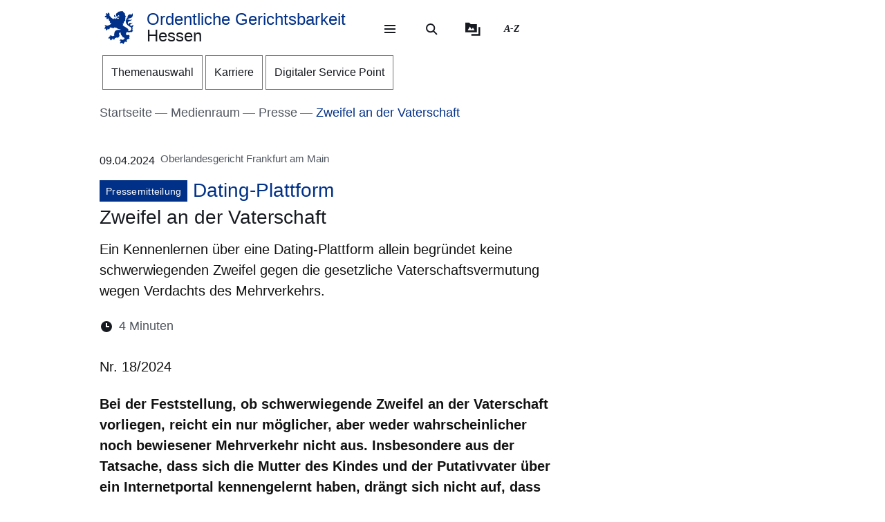

--- FILE ---
content_type: text/html; charset=UTF-8
request_url: https://ordentliche-gerichtsbarkeit.hessen.de/presse/zweifel-an-der-vaterschaft
body_size: 29568
content:
<!DOCTYPE html>
<html lang="de" dir="ltr" prefix="content: http://purl.org/rss/1.0/modules/content/  dc: http://purl.org/dc/terms/  foaf: http://xmlns.com/foaf/0.1/  og: http://ogp.me/ns#  rdfs: http://www.w3.org/2000/01/rdf-schema#  schema: http://schema.org/  sioc: http://rdfs.org/sioc/ns#  sioct: http://rdfs.org/sioc/types#  skos: http://www.w3.org/2004/02/skos/core#  xsd: http://www.w3.org/2001/XMLSchema# ">
  <head>
    <meta http-equiv="X-UA-Compatible" content="IE=edge,chrome=1" />
    <meta charset="utf-8" />
<noscript><style>form.antibot * :not(.antibot-message) { display: none !important; }</style>
</noscript><style>/* @see https://github.com/aFarkas/lazysizes#broken-image-symbol */.js img.lazyload:not([src]) { visibility: hidden; }/* @see https://github.com/aFarkas/lazysizes#automatically-setting-the-sizes-attribute */.js img.lazyloaded[data-sizes=auto] { display: block; width: 100%; }</style>
<meta name="description" content="Ein Kennenlernen über eine Dating-Plattform allein begründet keine schwerwiegenden Zweifel gegen die gesetzliche Vaterschaftsvermutung wegen Verdachts des Mehrverkehrs." />
<meta name="abstract" content="Ein Kennenlernen über eine Dating-Plattform allein begründet keine schwerwiegenden Zweifel gegen die gesetzliche Vaterschaftsvermutung wegen Verdachts des Mehrverkehrs." />
<meta name="keywords" content="Pressemitteilung OLG Frankfurt" />
<link rel="canonical" href="https://ordentliche-gerichtsbarkeit.hessen.de/presse/zweifel-an-der-vaterschaft" />
<link rel="icon" href="https://ordentliche-gerichtsbarkeit.hessen.de/sites/ordentliche-gerichtsbarkeit.hessen.de/files/styles/icon_64/public/favicon/favicon.png?itok=SqNWV3QF" />
<link rel="icon" sizes="16x16" href="https://ordentliche-gerichtsbarkeit.hessen.de/sites/ordentliche-gerichtsbarkeit.hessen.de/files/styles/icon_16/public/favicon/favicon.png?itok=KTQvHBWk" />
<link rel="icon" sizes="32x32" href="https://ordentliche-gerichtsbarkeit.hessen.de/sites/ordentliche-gerichtsbarkeit.hessen.de/files/styles/icon_32/public/favicon/favicon.png?itok=uTYrBOmo" />
<link rel="icon" sizes="96x96" href="https://ordentliche-gerichtsbarkeit.hessen.de/sites/ordentliche-gerichtsbarkeit.hessen.de/files/styles/icon_96/public/favicon/favicon.png?itok=CTpDG0J3" />
<link rel="icon" sizes="192x192" href="https://ordentliche-gerichtsbarkeit.hessen.de/sites/ordentliche-gerichtsbarkeit.hessen.de/files/styles/icon_192/public/favicon/favicon.png?itok=-ht69crN" />
<link rel="apple-touch-icon" href="https://ordentliche-gerichtsbarkeit.hessen.de/sites/ordentliche-gerichtsbarkeit.hessen.de/files/styles/icon_60/public/favicon/favicon.png?itok=G3IPpXXi" />
<link rel="apple-touch-icon" sizes="72x72" href="https://ordentliche-gerichtsbarkeit.hessen.de/sites/ordentliche-gerichtsbarkeit.hessen.de/files/styles/icon_72/public/favicon/favicon.png?itok=jh9BrXIm" />
<link rel="apple-touch-icon" sizes="76x76" href="https://ordentliche-gerichtsbarkeit.hessen.de/sites/ordentliche-gerichtsbarkeit.hessen.de/files/styles/icon_76/public/favicon/favicon.png?itok=ebtZ5dl7" />
<link rel="apple-touch-icon" sizes="114x114" href="https://ordentliche-gerichtsbarkeit.hessen.de/sites/ordentliche-gerichtsbarkeit.hessen.de/files/styles/icon_114/public/favicon/favicon.png?itok=IyltFP1f" />
<link rel="apple-touch-icon" sizes="120x120" href="https://ordentliche-gerichtsbarkeit.hessen.de/sites/ordentliche-gerichtsbarkeit.hessen.de/files/styles/icon_120/public/favicon/favicon.png?itok=O7P3WKcX" />
<link rel="apple-touch-icon" sizes="144x144" href="https://ordentliche-gerichtsbarkeit.hessen.de/sites/ordentliche-gerichtsbarkeit.hessen.de/files/styles/icon_144/public/favicon/favicon.png?itok=fapnqdbx" />
<link rel="apple-touch-icon" sizes="152x152" href="https://ordentliche-gerichtsbarkeit.hessen.de/sites/ordentliche-gerichtsbarkeit.hessen.de/files/styles/icon_152/public/favicon/favicon.png?itok=hfD7ARcW" />
<link rel="apple-touch-icon" sizes="180x180" href="https://ordentliche-gerichtsbarkeit.hessen.de/sites/ordentliche-gerichtsbarkeit.hessen.de/files/styles/icon_180/public/favicon/favicon.png?itok=aPXXUupD" />
<link rel="apple-touch-icon-precomposed" href="https://ordentliche-gerichtsbarkeit.hessen.de/sites/ordentliche-gerichtsbarkeit.hessen.de/files/styles/icon_57/public/favicon/favicon.png?itok=P8MZzvhn" />
<link rel="apple-touch-icon-precomposed" sizes="72x72" href="https://ordentliche-gerichtsbarkeit.hessen.de/sites/ordentliche-gerichtsbarkeit.hessen.de/files/styles/icon_72/public/favicon/favicon.png?itok=jh9BrXIm" />
<link rel="apple-touch-icon-precomposed" sizes="76x76" href="https://ordentliche-gerichtsbarkeit.hessen.de/sites/ordentliche-gerichtsbarkeit.hessen.de/files/styles/icon_76/public/favicon/favicon.png?itok=ebtZ5dl7" />
<link rel="apple-touch-icon-precomposed" sizes="114x114" href="https://ordentliche-gerichtsbarkeit.hessen.de/sites/ordentliche-gerichtsbarkeit.hessen.de/files/styles/icon_114/public/favicon/favicon.png?itok=IyltFP1f" />
<link rel="apple-touch-icon-precomposed" sizes="120x120" href="https://ordentliche-gerichtsbarkeit.hessen.de/sites/ordentliche-gerichtsbarkeit.hessen.de/files/styles/icon_120/public/favicon/favicon.png?itok=O7P3WKcX" />
<link rel="apple-touch-icon-precomposed" sizes="144x144" href="https://ordentliche-gerichtsbarkeit.hessen.de/sites/ordentliche-gerichtsbarkeit.hessen.de/files/styles/icon_144/public/favicon/favicon.png?itok=fapnqdbx" />
<link rel="apple-touch-icon-precomposed" sizes="152x152" href="https://ordentliche-gerichtsbarkeit.hessen.de/sites/ordentliche-gerichtsbarkeit.hessen.de/files/styles/icon_152/public/favicon/favicon.png?itok=hfD7ARcW" />
<link rel="apple-touch-icon-precomposed" sizes="180x180" href="https://ordentliche-gerichtsbarkeit.hessen.de/sites/ordentliche-gerichtsbarkeit.hessen.de/files/styles/icon_180/public/favicon/favicon.png?itok=aPXXUupD" />
<meta property="og:site_name" content="Ordentliche Gerichtsbarkeit Hessen" />
<meta property="og:title" content="Zweifel an der Vaterschaft" />
<meta property="og:description" content="Ein Kennenlernen über eine Dating-Plattform allein begründet keine schwerwiegenden Zweifel gegen die gesetzliche Vaterschaftsvermutung wegen Verdachts des Mehrverkehrs." />
<meta property="og:image" content="https://ordentliche-gerichtsbarkeit.hessen.de/sites/ordentliche-gerichtsbarkeit.hessen.de/files/styles/og_image/public/2024-04/publicdomainpictures_dating_love-316640_1280.jpg?itok=BByZMq7V" />
<meta name="Generator" content="Drupal 11 (https://www.drupal.org)" />
<meta name="MobileOptimized" content="width" />
<meta name="HandheldFriendly" content="true" />
<meta name="viewport" content="width=device-width, initial-scale=1.0" />
<meta name="format-detection" content="telephone=no" />
<link rel="alternate" hreflang="de" href="https://ordentliche-gerichtsbarkeit.hessen.de/presse/zweifel-an-der-vaterschaft" />

    <title>Zweifel an der Vaterschaft | Ordentliche Gerichtsbarkeit Hessen</title>
    <style type="text/css" data-include>
      :root {
        --hw-dark: #00225F;
        --hw-standard: #003087;
        --hw-kick: #B3F2DB;
        --hw-focus: #B158ED;
      }
    </style>
    <link rel="stylesheet" media="all" href="/sites/ordentliche-gerichtsbarkeit.hessen.de/files/css/css_2LOBS85N_X7YrKihKnoZN5kyRuBOUS_zbgSbN8g87GU.css?delta=0&amp;language=de&amp;theme=hw_radix_standard&amp;include=eJxFjVEOwyAMQy9Ey5GQC1nLlAJKwlpuv3bStj8_68nGwtQYg8TjF12sQj5Jb-AZT5xuO4Ig5TOooSRI8mqD6e7tyGt49BIt16JepRYewQhK0iCmbqfSg77WkONt3DhdOH3QXQ5WQdv0-_hv5l5aXzjrRsnpUKPdL9fwG8l6SCY" />
<link rel="stylesheet" media="all" href="/modules/modified/ableplayer/css/ableplayer.override.min.css?t96bou" data-include />
<link rel="stylesheet" media="all" href="/sites/ordentliche-gerichtsbarkeit.hessen.de/files/css/css_pIf4nCbv6W6VJ8DOZWAJXX0G6lJ_XMxIU1l6AUhu24Q.css?delta=2&amp;language=de&amp;theme=hw_radix_standard&amp;include=eJxFjVEOwyAMQy9Ey5GQC1nLlAJKwlpuv3bStj8_68nGwtQYg8TjF12sQj5Jb-AZT5xuO4Ig5TOooSRI8mqD6e7tyGt49BIt16JepRYewQhK0iCmbqfSg77WkONt3DhdOH3QXQ5WQdv0-_hv5l5aXzjrRsnpUKPdL9fwG8l6SCY" />
<link rel="stylesheet" media="all" href="/sites/ordentliche-gerichtsbarkeit.hessen.de/files/css/css_UHju-K2-uF5W1l4EA6hX6bzbQJF-Z09QUnGfwcKu_zE.css?delta=3&amp;language=de&amp;theme=hw_radix_standard&amp;include=eJxFjVEOwyAMQy9Ey5GQC1nLlAJKwlpuv3bStj8_68nGwtQYg8TjF12sQj5Jb-AZT5xuO4Ig5TOooSRI8mqD6e7tyGt49BIt16JepRYewQhK0iCmbqfSg77WkONt3DhdOH3QXQ5WQdv0-_hv5l5aXzjrRsnpUKPdL9fwG8l6SCY" data-include />

        <script src="/themes/custom/hw_radix_standard/src/js/modernizr/modernizr-custom.js?v=3.6.0"></script>


  </head>
  <body data-container-collection="/medienraum" class="path-node page-node-type-hw-article" tabindex="-1">
            <div id="skip">
      <nav class="position-fixed sprungmarken bg-gray sr-only" aria-label="Sprungmarken Navigation">
        <ul>
          <li class="position-absolute"><a class="sr-only sr-only-focusable d-none d-xl-inline" href="#header-banner">Direkt zum Kopf der Seite</a></li>
          <li class="position-absolute"><a class="sr-only sr-only-focusable d-xl-none" href="#header-banner-mobile">Direkt zum Kopf der Seite</a></li>
          <li class="position-absolute"><a class="sr-only sr-only-focusable" href="#main-content">Direkt zum Inhalt</a></li>
          <li class="position-absolute"><a class="sr-only sr-only-focusable" href="#footer">Direkt zum Fuß der Seite</a></li>
        </ul>
      </nav>
    </div>

    
      <div class="dialog-off-canvas-main-canvas" data-off-canvas-main-canvas>
    
<div id="page-wrapper" class="page clearfix" tabindex="-1">

    <div class="container px-0">

                      <header id="header-banner" class="d-none d-xl-block" role="banner" tabindex="-1">
            
      

  <div class="block block--hw-radix-standard-branding header-brand position-fixed d-none d-xl-block">

  
    

      

    <span class="visually-hidden">&nbsp;</span>      <a class="navbar-brand nav-brand-small align-items-center d-inline-flex py-1" href="/" title="Zur Startseite">
                                  <svg role="img" xmlns="http://www.w3.org/2000/svg" width="52" height="60" viewBox="0 0 52 60" focusable="false" aria-labelledby="logo-hessenweb-description">
<title id="logo-hessenweb-description">Logo Hessen-Löwe - Hessisches Wappentier - Zur Startseite</title>
  <path id="logo-hessenweb-standard" d="M1083 24.973a2.6 2.6 0 0 1-1.618 1.022c-.982.141-1.838.634-1.673 1.721 0 0-2.4-1.681-2.149-2.741s1.274-1.392 2.33-1.868a2.12 2.12 0 0 0 1.525-2.519s-.214 1.242-1.326 1.334-2.858-.712-3.806-.31a2.364 2.364 0 0 0-1.491 2.78 2.554 2.554 0 0 1-1.386-2.194c-.109-1.647.074-3.219 3.932-4.352s3.206-3.11 3.206-3.11-.148.916-2.04 1.1-2.441-.476-3.971.476l1.017-1.022s-2.326-.432-3.237.729c0 0 .765-2.343 4.261-2.889s5.28-2.47 5.6-4.426a9.791 9.791 0 0 0-.292-4.792 5.779 5.779 0 0 1-3.712 3.365 4.406 4.406 0 0 0 .105-1.973 11.662 11.662 0 0 0-1.671.729c-1.457.7-4.3 1.61-3.607 5.633 0 0-3.545 2.414-3.239 8.006s8.12 9.033 8.12 9.033 2.876 1.868 1.71 4.537-2.111 2.669-5.717 2.669a3.035 3.035 0 0 0-.642-3.922 26.861 26.861 0 0 0-4.667-3.171 26.16 26.16 0 0 1-4.661-3.219 1.17 1.17 0 0 0 .964-.9 3.2 3.2 0 0 1-.892-2.12 4.391 4.391 0 0 0 1.9.312s-.365-2.044.4-2.96a4.066 4.066 0 0 0 .988-2.049h1.929a3.644 3.644 0 0 1-.657-1.829c.071-.768.729-3.585.071-5.048 0 0 1.455-.035 1.824-.511a8.956 8.956 0 0 1-1.714-2.343c-.329-.951-.766-2.12-1.093-2.266 0 0 .947-.587 1.022-1.025 0 0-1.821-1.061-2.222-1.392s-.548-.326-.548-.326 1.056-.44 1-1a3.52 3.52 0 0 1-2.091-.569 2.235 2.235 0 0 0-.506-1.022 1.564 1.564 0 0 0-2.151-.222s-2.036-.365-2.619.366c0 0-4.262-.035-4.949 2.56 0 0-3.052.881-2.4 3.182a1.984 1.984 0 0 0 1.49 2.634 1.748 1.748 0 0 0 2.364-1.609s1.683.109 2.009 1.462c.022.088.041.176.057.261a10.033 10.033 0 0 0-4.241.507c-2.3.805-2.947.37-3.475-.159s-.526-1.369.311-2.255a1.539 1.539 0 0 0-2.153.916c-.731 1.9 1.1 2.921 2.587 2.925 1.632 0 2.473-.587 4.115-.951a7.222 7.222 0 0 1 2.877-.1 1.05 1.05 0 0 1-.982.939c-.769.074-1.684-.393-2.459.018a1.038 1.038 0 0 0 .262 1.767c.813.317 1.175-.578 1.736-.449a.823.823 0 0 1 .565 1c-.154.493-1.456 1.72-3.966-.144a3.782 3.782 0 0 0-1.421-.731v1.757a2.908 2.908 0 0 1-2.658-1.106s-1.32.347-1.33 1.417a11.816 11.816 0 0 1-4.678-2.8 26.678 26.678 0 0 1-2.872-3.584 1.649 1.649 0 0 1 .038-1.966 1.109 1.109 0 0 0-.477-1.617s-.379-1.334-1.539-1.432a2.032 2.032 0 0 0-1.773.736s1.07.581 1 1.01a1.247 1.247 0 0 1-.4.655.924.924 0 0 0-.964-.749s-1-1.381-2.258-.622a1.7 1.7 0 0 0-.692 1.462s1.2-.109 1.165.218a1.132 1.132 0 0 0-.14 1.388 2.205 2.205 0 0 0 1.014.77s-1.356-.365-1.82.44a1.845 1.845 0 0 0-1.574 2.255 3.683 3.683 0 0 0 .811 1.364s-.163-1.133.71-1.244a1.221 1.221 0 0 0 1.4.405 1.114 1.114 0 0 0 .544 1.572 1.155 1.155 0 0 1-1.131.585s.916 1.559 2 1.262a2.485 2.485 0 0 0 1.274-1.262l.274-.273s2.122 3.161 1.644 4.99c0 0 1.185.255 1.575-.511 0 0 .622 2.449-.327 3.728 0 0 1.565.55 2.074-.476 0 0 1.237 1.757-.363 2.049l.291.77a16.042 16.042 0 0 1-4.625 2.379c-2.185.546-2.16 1.045-3.024.144-.684-.715-1.057-.257-1.057-.257a1.962 1.962 0 0 0-2.694 1.279s1.2-.07 1.35.292c0 0-.136 1.043.619 1.135 0 0-1.354.12-1.164 1.374 0 0-1.941.881.253 3.048 0 0 .182-1.133.656-1.207 0 0 .447.358.765 0a1.367 1.367 0 0 0 .327 1.9s-.252 1.388 1.586 1.589a3.421 3.421 0 0 1 .31-1.48 1.163 1.163 0 0 0 .948-1.283.789.789 0 0 1 .182-.7s.254.877 1.055.659a5.121 5.121 0 0 0 .656 1.131s1.2-.467 1.164-1.5a1.249 1.249 0 0 0 .509-1.942 4.19 4.19 0 0 1 4.659.657.821.821 0 0 0 .774-.877s1.327.493 1.353 1.362c0 0 1.3-.472 1.229-1.568 0 0 2.258-.329 2.585.842a1.156 1.156 0 0 0 .728-1.17s2.147 3.182 8.664 3.767l-.6.6-.2.2s-4.894-.259-6.956.8-3.472 1.846-3.812 6.078a3.1 3.1 0 0 1-.735 2.3s.4.659.946.659a3.442 3.442 0 0 1-2.332 1.392c-1.677.294-1.964.1-2.235-.277a.917.917 0 0 0-1.3-.329 1.8 1.8 0 0 0-.766-.423 1.573 1.573 0 0 0-1.891 1.649s.947-.257 1.235 0l.147.657s-1.464-.731-2.033.405c0 0-2.953.731-.843 3.547 0 0 .33-1.17 1.075-1.075a1.083 1.083 0 0 0 1.148.27s-.819 1.189.256 1.829a2.074 2.074 0 0 0 1.126 1.61s.948-.44 1.074-1.078a1.759 1.759 0 0 0 1.547-2.067 3.232 3.232 0 0 0 .838-.257s.035.877 1.291 1.3a.866.866 0 0 1 0 1s2.019 0 1.8-1.5c0 0 .693-.292.509-1.392 0 0 2.476-.768 2.984-1.427l.474.846s1.365-.493 1.747-1.318l.184 1.533s3.2-2.174 3.022-4.5c-.161-2.083-.872-2.56-.836-3.256a2.629 2.629 0 0 1 3.132-2.047 6.4 6.4 0 0 0 1.016 4.5c1.456 1.825 2.511 2.669 2.511 3.326v1.061s1.311-.4 1.386-.694c0 0 .509 1.868 1.418 1.9a4.848 4.848 0 0 1 1.131-1.536 5.4 5.4 0 0 1-1.414 3.383c-1.227 1.054-2.011 1.409-3.25 1.151a1.371 1.371 0 0 0-1.639-.476 1.981 1.981 0 0 0-2.473.733 2.473 2.473 0 0 0 0 1.938s.691-1.022 1.128-.8c0 0 0 .731.62.805a1.338 1.338 0 0 0-.769 1.827s-1.893 1.17 0 2.889c0 0 .071-.8 1.329-1.334a1.693 1.693 0 0 0 1.618-.275l.8.807a3.021 3.021 0 0 1 .583 1.833s1.712-.7 1.673-1.9a1.507 1.507 0 0 0 .986-1.792s.948-.292.8-1.133a1.122 1.122 0 0 0 1.455.4s.982.44.964.969a1.635 1.635 0 0 0 1.036-2.137 1.219 1.219 0 0 0-.435-1.757s1.455-1.207 1.6-1.938c0 0 .573.8.938.8a1.606 1.606 0 0 0 .737-1.318 1.869 1.869 0 0 0 2.513-.7s-1.13-.511-.509-2.632c0 0 .947-2.46-.444-3.251-1.216-.7-1.819-.557-3.161-.041 0 0-2.7.923-2.548-2.925a3.677 3.677 0 0 1 2-2.819 6.789 6.789 0 0 0 5.825 0s1.821.816 2.842-.035c1.146-.958 1.6-2.047 2.272-2.357 0 0-1.364-.768-1.911-.384 0 0 1.056-1.025.692-3.841s.655-2.671 1.219-3.658a3.74 3.74 0 0 0 .005-2.59" transform="translate(-1031.253)" style="fill:#003593"/>
</svg>

                                      <p class="p-reboot align-self-center col"><span class="site-name-prefix">Ordentliche Gerichtsbarkeit</span><br>Hessen</p>
      </a>
  
  
  </div>

  <div class="block block--hw-radix-standard-meta-menu">

  
    <div style="display:none"><?xml version="1.0" encoding="UTF-8"?>
<svg xmlns="http://www.w3.org/2000/svg" xmlns:xlink="http://www.w3.org/1999/xlink" id="meta-navigation-icon-map" aria-hidden="true" style="position: absolute; width: 0; height: 0; overflow: hidden;" version="1.1">
  <defs>
    <symbol id="icon-meta-navigationicon_barrierefreiheit" viewBox="0 0 33 32">
      <path fill="currentColor" d="M30.298 10.902c-0.11-0.935-0.898-1.653-1.853-1.653-0.078 0-0.155 0.005-0.23 0.014l0.009-0.001-4.2 0.573-0.868 0.134-0.56 0.091c-0.441 0.090-0.954 0.15-1.479 0.165l-0.013 0c-0.276 0.018-0.598 0.028-0.923 0.028-0.892 0-1.766-0.076-2.617-0.223l0.091 0.013c-1.54-0.243-3.106-0.434-4.62-0.655l-0.946-0.126c-0.081-0.012-0.174-0.019-0.269-0.019-0.94 0-1.72 0.688-1.863 1.588l-0.001 0.011c-0.011 0.077-0.017 0.166-0.017 0.257 0 0.952 0.696 1.742 1.606 1.889l0.011 0.001 1.735 0.3 1.488 0.174 2.295 0.321v0.1c0.008 0.13 0.013 0.281 0.013 0.434s-0.005 0.304-0.014 0.455l0.001-0.021c-0.091 1.050-0.187 2.108-0.291 3.15v0.386c-0.024 0.499-0.102 0.97-0.228 1.42l0.011-0.045c-0.408 1.336-0.868 2.69-1.3 4l-0.11 0.347c-0.030 0.1-0.8 2.477-0.868 2.681-0.059 0.184-0.092 0.395-0.092 0.614 0 0.339 0.081 0.659 0.224 0.942l-0.005-0.012c0.223 0.365 0.592 0.621 1.024 0.689l0.008 0.001 0.217 0.039c0.138 0.036 0.303 0.063 0.471 0.077l0.011 0.001h0.056c0.803-0.001 1.487-0.508 1.751-1.219l0.004-0.013c0.182-0.516 0.36-1.059 0.529-1.579l0.716-2.169 0.2-0.612c0.226-0.7 0.46-1.423 0.681-2.143l1.327 4.013c0.226 0.72 0.482 1.5 0.8 2.438 0.157 0.473 0.493 0.85 0.926 1.058l0.011 0.005c0.238 0.122 0.52 0.193 0.818 0.193 0.206 0 0.404-0.034 0.588-0.097l-0.013 0.004c0.779-0.244 1.335-0.959 1.335-1.804 0-0.195-0.030-0.383-0.084-0.56l0.004 0.013c-0.078-0.221-0.169-0.477-0.243-0.742l-1.462-4.477c-0.31-0.765-0.536-1.654-0.638-2.58l-0.004-0.045c-0.065-0.829-0.121-1.432-0.169-1.844-0.035-0.295-0.061-0.56-0.082-0.846-0.022-0.2-0.039-0.434-0.065-0.664-0.039-0.573-0.039-1.15-0.039-1.583l5.54-0.785c0.963-0.119 1.701-0.932 1.701-1.917 0-0.067-0.003-0.133-0.010-0.199l0.001 0.008zM22.871 12.802c-0.438 0.012-0.789 0.37-0.789 0.811 0 0.029 0.002 0.058 0.005 0.087l-0-0.004c0 0.239 0 0.495 0.026 0.764s0.035 0.625 0.035 0.963l0.143 1.527 0.065 0.542c0.059 0.374 0.098 0.813 0.108 1.259l0 0.012c0.124 1.076 0.373 2.056 0.735 2.98l-0.028-0.080 1.466 4.416c0.035 0.121 0.074 0.243 0.113 0.364s0.082 0.243 0.117 0.364v0.030c0.021 0.073 0.034 0.157 0.034 0.244 0 0.162-0.043 0.314-0.118 0.446l0.002-0.004c-0.186 0.296-0.511 0.489-0.881 0.489-0.12 0-0.235-0.020-0.342-0.058l0.007 0.002c-0.204-0.11-0.358-0.289-0.432-0.506l-0.002-0.006c-0.165-0.486-0.325-0.98-0.482-1.458-0.108-0.33-0.213-0.655-0.321-0.976l-1.5-4.573c-0.213-0.59-0.642-0.638-0.868-0.577-0.282 0.088-0.501 0.3-0.598 0.571l-0.002 0.006c-0.187 0.551-0.364 1.1-0.547 1.653s-0.356 1.106-0.542 1.653l-0.596 1.866c-0.1 0.308-0.2 0.6-0.3 0.868s-0.234 0.664-0.334 1c-0.147 0.577-0.829 0.664-1.241 0.577-0.24-0.029-0.441-0.171-0.553-0.369l-0.002-0.004c-0.028-0.098-0.044-0.21-0.044-0.327 0-0.221 0.058-0.428 0.16-0.607l-0.003 0.006 0.243-0.6 0.586-1.835 0.174-0.521c0.408-1.249 0.833-2.547 1.232-3.835 0.131-0.459 0.222-0.994 0.255-1.545l0.001-0.021v-0.373c0.117-1.076 0.217-2.169 0.295-3.189v-1.217c0-0.007 0-0.015 0-0.023 0-0.395-0.305-0.719-0.692-0.749l-0.003-0-2.438-0.33-1.575-0.221-1.735-0.256c-0.46-0.072-0.807-0.465-0.807-0.939 0-0.040 0.003-0.080 0.007-0.12l-0 0.005c0.082-0.435 0.458-0.761 0.911-0.764h0c0.021-0.002 0.046-0.003 0.072-0.003s0.050 0.001 0.075 0.003l-0.003-0 1.4 0.187c1.367 0.187 2.776 0.382 4.147 0.655 0.785 0.139 1.69 0.218 2.613 0.218 0.373 0 0.744-0.013 1.111-0.039l-0.049 0.003c0.707-0.048 1.414-0.152 2.139-0.269l0.868-0.121 1.735-0.3 2.382-0.334c0.016-0.001 0.035-0.002 0.054-0.002 0.376 0 0.699 0.225 0.844 0.547l0.002 0.006c0.052 0.109 0.082 0.237 0.082 0.373 0 0.266-0.117 0.505-0.302 0.668l-0.001 0.001c-0.142 0.107-0.314 0.181-0.502 0.207l-0.006 0.001z"></path>
      <path fill="currentColor" d="M6.070 14.464h6.486c1.105 0 2 0.895 2 2v6.486c0 1.105-0.895 2-2 2h-6.486c-1.105 0-2-0.895-2-2v-6.486c0-1.105 0.895-2 2-2z"></path>
      <path fill="#fff" d="M10.916 23.228h-2.6c-0.001 0-0.003 0-0.005 0-0.114 0-0.219-0.045-0.295-0.118l0 0c-0.071-0.079-0.114-0.185-0.114-0.3s0.043-0.221 0.114-0.3l-0 0c0.068-0.045 0.152-0.072 0.243-0.072 0.020 0 0.040 0.001 0.060 0.004l-0.002-0h0.87v-3.223h-0.855c-0.118-0.001-0.224-0.050-0.3-0.128l-0-0c-0.071-0.079-0.115-0.184-0.115-0.3s0.044-0.221 0.115-0.3l-0 0c0.076-0.078 0.182-0.127 0.3-0.128h1.295c0.118 0.001 0.224 0.050 0.3 0.128l0 0c0.071 0.071 0.115 0.169 0.115 0.277 0 0.008-0 0.016-0.001 0.024l0-0.001v3.653h0.859c0.233 0.008 0.421 0.195 0.428 0.427l0 0.001c0 0.002 0 0.004 0 0.007 0 0.116-0.049 0.22-0.128 0.293l-0 0c-0.061 0.039-0.136 0.061-0.216 0.061-0.024 0-0.047-0.002-0.069-0.006l0.002 0zM9.18 16.167h0.449c0.004-0 0.010-0 0.015-0 0.111 0 0.211 0.044 0.285 0.114l-0-0c0.071 0.076 0.114 0.178 0.114 0.291 0 0.003-0 0.006-0 0.010v-0 0.356c0 0.004 0 0.010 0 0.015 0 0.228-0.185 0.413-0.413 0.413-0.002 0-0.003 0-0.005-0h-0.449c-0 0-0.001 0-0.001 0-0.122 0-0.232-0.049-0.313-0.128l0 0c-0.072-0.075-0.117-0.177-0.118-0.289v-0.367c0.001-0.118 0.050-0.224 0.128-0.3l0-0c0.072-0.070 0.171-0.114 0.279-0.114 0.009 0 0.017 0 0.026 0.001l-0.001-0z"></path>
      <path fill="currentColor" d="M20.143 8.789c-0 0-0.001 0-0.001 0-1.653 0-2.997-1.32-3.036-2.963l-0-0.004c0-0.003-0-0.008-0-0.012 0-0.838 0.331-1.599 0.869-2.158l-0.001 0.001c0.094-0.087 0.22-0.14 0.358-0.14s0.264 0.053 0.358 0.14l-0-0c0.087 0.093 0.14 0.218 0.14 0.356s-0.053 0.263-0.14 0.356l0-0c-0.354 0.363-0.572 0.86-0.572 1.408 0 1.114 0.903 2.017 2.017 2.017s2.017-0.903 2.017-2.017c0-0.567-0.234-1.080-0.611-1.446l-0-0c-0.35-0.349-0.833-0.564-1.366-0.564-0.012 0-0.024 0-0.036 0l0.002-0c-0.013 0.001-0.029 0.002-0.044 0.002-0.271 0-0.49-0.219-0.49-0.49s0.219-0.49 0.49-0.49c0.016 0 0.031 0.001 0.046 0.002l-0.002-0c1.657 0 3 1.343 3 3s-1.343 3-3 3v0z"></path>
    </symbol>
    <symbol id="icon-meta-navigationicon_gebaerdensprache" viewBox="0 0 32 32">
      <path fill="currentColor" d="M18.36 28.968c-0.001 0-0.002 0-0.002 0-0.12 0-0.236-0.014-0.348-0.040l0.010 0.002-5.611-1.342c-0.22-0.056-0.38-0.252-0.38-0.486 0-0.277 0.224-0.501 0.501-0.501 0.043 0 0.085 0.005 0.124 0.016l-0.003-0.001 5.585 1.354c0.033 0.008 0.071 0.012 0.11 0.012 0.277 0 0.502-0.225 0.502-0.502 0-0.238-0.166-0.438-0.389-0.489l-0.003-0.001-3.272-0.885c-0.216-0.059-0.372-0.253-0.372-0.483 0-0.041 0.005-0.082 0.015-0.12l-0.001 0.003c0.058-0.222 0.257-0.383 0.493-0.383 0.032 0 0.064 0.003 0.095 0.009l-0.003-0 4.736 0.9c0.019 0.002 0.041 0.003 0.063 0.003 0.318 0 0.576-0.258 0.576-0.576 0-0.283-0.204-0.519-0.474-0.567l-0.003-0.001-4.589-0.987c-0.255-0.025-0.452-0.239-0.452-0.498 0-0.276 0.224-0.5 0.5-0.5 0.036 0 0.072 0.004 0.106 0.011l-0.003-0.001 5.442 0.488c0.038 0.008 0.082 0.013 0.127 0.013 0.195 0 0.368-0.088 0.484-0.227l0.001-0.001c0.088-0.106 0.142-0.244 0.142-0.395 0-0.088-0.018-0.172-0.052-0.248l0.002 0.004c-0.092-0.21-0.29-0.358-0.525-0.377l-0.002-0-5.54-0.4c-0.276 0-0.5-0.224-0.5-0.5s0.224-0.5 0.5-0.5v0l5.015-0.229c0.005 0 0.010 0 0.015 0 0.137 0 0.262-0.054 0.354-0.142l-0 0c0.095-0.091 0.153-0.219 0.153-0.36 0-0.271-0.215-0.491-0.483-0.5l-0.001-0-8.279-0.128c-0.192-0.002-0.358-0.112-0.441-0.272l-0.001-0.003c-0.033-0.065-0.053-0.142-0.053-0.224 0-0.11 0.036-0.212 0.096-0.295l-0.001 0.001 2.3-3.2c0.1-0.128 0.377-0.5 0.109-0.784-0.093-0.102-0.227-0.166-0.376-0.166-0.13 0-0.248 0.049-0.338 0.129l0.001-0-5.354 4.787c-0.758 0.729-1.229 1.752-1.229 2.884 0 1.656 1.006 3.077 2.441 3.685l0.026 0.010c0.203 0.067 0.347 0.255 0.347 0.476 0 0.276-0.224 0.5-0.5 0.5-0.082 0-0.159-0.020-0.227-0.054l0.003 0.001c-1.819-0.775-3.071-2.548-3.071-4.613 0-1.418 0.59-2.697 1.538-3.607l0.002-0.002 5.355-4.794c0.269-0.259 0.636-0.418 1.040-0.418 0.829 0 1.502 0.672 1.502 1.502 0 0.426-0.177 0.81-0.462 1.084l-0.001 0-1.725 2.4 7.306 0.11c0.826 0.003 1.494 0.674 1.494 1.5 0 0.489-0.234 0.923-0.596 1.197l-0.004 0.003c0.667 0.21 1.142 0.823 1.142 1.547 0 0.894-0.725 1.619-1.619 1.619-0.006 0-0.012-0-0.018-0h0.001c0.246 0.276 0.396 0.641 0.396 1.041 0 0.278-0.073 0.54-0.2 0.767l0.004-0.008c-0.276 0.492-0.795 0.82-1.39 0.82-0.088 0-0.175-0.007-0.259-0.021l0.009 0.001-0.2-0.038c0.055 0.149 0.087 0.321 0.087 0.5 0 0.82-0.664 1.484-1.484 1.484-0.004 0-0.008 0-0.011-0h0.001z"></path>
      <path fill="currentColor" d="M19.128 16.191c-0.002 0-0.004 0-0.006 0-0.276 0-0.5-0.224-0.5-0.5 0-0.175 0.090-0.328 0.225-0.418l0.002-0.001 3.429-2.251c0.126-0.091 0.206-0.236 0.206-0.401 0-0.108-0.035-0.209-0.094-0.29l0.001 0.001c-0.093-0.129-0.244-0.213-0.413-0.213-0.107 0-0.206 0.033-0.288 0.090l0.002-0.001-2.855 1.827c-0.081 0.055-0.181 0.088-0.289 0.088-0.176 0-0.331-0.088-0.424-0.222l-0.001-0.002c-0.056-0.080-0.089-0.18-0.089-0.287 0-0.175 0.088-0.329 0.223-0.421l0.002-0.001 3.851-2.892c0.078-0.097 0.126-0.222 0.126-0.357 0-0.142-0.052-0.272-0.137-0.371l0.001 0.001c-0.107-0.125-0.265-0.203-0.441-0.203-0.103 0-0.199 0.027-0.283 0.074l0.003-0.002-3.814 2.735c-0.082 0.058-0.183 0.092-0.293 0.092-0.165 0-0.312-0.078-0.406-0.2l-0.001-0.001c-0.071-0.086-0.113-0.196-0.113-0.317 0-0.146 0.062-0.277 0.162-0.369l0-0 4.006-3.687c0.14-0.115 0.228-0.287 0.228-0.481 0-0.154-0.056-0.295-0.149-0.403l0.001 0.001c-0.116-0.133-0.286-0.216-0.475-0.216-0.155 0-0.297 0.056-0.406 0.149l0.001-0.001-4 3.819c-0.094 0.102-0.228 0.166-0.378 0.166-0.131 0-0.251-0.049-0.342-0.131l0 0c-0.104-0.092-0.169-0.226-0.169-0.375 0-0.131 0.051-0.251 0.134-0.34l-0 0 3.183-3.852c0.089-0.093 0.143-0.218 0.143-0.357 0-0.006-0-0.013-0-0.019l0 0.001c-0.004-0.139-0.066-0.262-0.162-0.349l-0-0c-0.090-0.079-0.208-0.127-0.338-0.127-0.149 0-0.283 0.063-0.376 0.165l-0 0-5.622 6.024c-0.092 0.101-0.224 0.165-0.371 0.165-0.241 0-0.442-0.171-0.489-0.398l-0.001-0.003-0.846-3.837c-0.030-0.15-0.147-0.608-0.514-0.608v0c-0.002-0-0.004-0-0.006-0-0.276 0-0.5 0.224-0.5 0.5 0 0 0 0 0 0v0l-0.019 7.15c-0.017 0.271-0.234 0.486-0.505 0.5l-0.001 0c-0.001 0-0.001 0-0.002 0-0.138 0-0.264-0.056-0.354-0.147v0c-0.090-0.090-0.146-0.215-0.146-0.353 0-0.001 0-0.001 0-0.002v0l0.020-7.125c0.003-0.829 0.676-1.5 1.505-1.5 0.002 0 0.004 0 0.005 0h-0c0.789 0.019 1.431 0.623 1.51 1.393l0.001 0.007 0.634 2.892 4.977-5.342c0.278-0.301 0.675-0.489 1.116-0.489 0.391 0 0.747 0.148 1.016 0.39l-0.001-0.001c0.289 0.258 0.477 0.625 0.5 1.035l0 0.004c0.003 0.032 0.004 0.069 0.004 0.107s-0.002 0.075-0.005 0.112l0-0.005c0.235-0.137 0.518-0.218 0.82-0.218 0.042 0 0.084 0.002 0.126 0.005l-0.006-0c0.844 0.075 1.502 0.779 1.502 1.636 0 0.413-0.152 0.79-0.403 1.078l0.002-0.002c0.682 0.005 1.261 0.44 1.481 1.047l0.003 0.011c0.056 0.155 0.089 0.334 0.089 0.52 0 0.494-0.229 0.935-0.586 1.223l-0.003 0.002-0.162 0.124c0.267 0.116 0.488 0.295 0.65 0.52l0.003 0.005c0.17 0.239 0.272 0.538 0.272 0.86 0 0.51-0.255 0.96-0.645 1.23l-3.45 2.257c-0.077 0.051-0.172 0.082-0.274 0.082-0.003 0-0.006-0-0.009-0h0z"></path>
    </symbol>
    <symbol id="icon-meta-navigationicon_leichte_sprache" viewBox="0 0 32 32">
      <path fill="currentColor" d="M15.58 29c-0.14-0-0.27-0.045-0.375-0.121l0.002 0.001-9.955-7.1c-0.153-0.106-0.252-0.281-0.252-0.479 0-0.003 0-0.006 0-0.010v0-13.028c0.004-0.235 0.142-0.436 0.341-0.531l0.004-0.002c0.081-0.040 0.177-0.064 0.278-0.064 0.141 0 0.271 0.046 0.376 0.123l9.581 6.842 9.583-6.843c0.104-0.074 0.234-0.118 0.373-0.118 0.101 0 0.197 0.023 0.283 0.064l-0.004-0.002c0.203 0.095 0.341 0.296 0.345 0.53v13.027c-0.019 0.332-0.294 0.595-0.629 0.595s-0.61-0.262-0.629-0.593l-0-0.002v-11.84l-8.949 6.395c-0.104 0.075-0.233 0.12-0.373 0.12s-0.27-0.045-0.375-0.121l0.002 0.001-8.949-6.395v11.539l9.322 6.657 6.6-4.691c0.095-0.058 0.21-0.093 0.333-0.093 0.202 0 0.382 0.093 0.5 0.238l0.001 0.001c0.076 0.097 0.122 0.22 0.122 0.355 0 0.179-0.082 0.339-0.21 0.445l-0.001 0.001-6.968 4.975c-0.104 0.077-0.235 0.123-0.377 0.123-0 0-0.001 0-0.001 0h0z"></path>
      <path fill="currentColor" d="M20.558 8.852c-0.005 0-0.012 0-0.018 0-0.329 0-0.596-0.261-0.607-0.587l-0-0.001c-0.212-2.236-2.081-3.972-4.355-3.972s-4.143 1.736-4.354 3.955l-0.001 0.018c0.001 0.014 0.002 0.030 0.002 0.047 0 0.216-0.118 0.404-0.293 0.503l-0.003 0.002c-0.094 0.055-0.207 0.087-0.328 0.087s-0.233-0.032-0.331-0.089l0.003 0.002c-0.178-0.101-0.296-0.289-0.296-0.504 0-0.016 0.001-0.033 0.002-0.049l-0 0.002c0.153-2.97 2.599-5.32 5.593-5.32s5.44 2.35 5.592 5.306l0.001 0.014c-0.007 0.326-0.273 0.588-0.6 0.588-0.003 0-0.005 0-0.008-0h0z"></path>
      <path fill="currentColor" d="M13.092 23.066c-0 0-0.001 0-0.001 0-0.139 0-0.269-0.044-0.374-0.119l0.002 0.001-4.974-3.51c-0.15-0.102-0.248-0.273-0.248-0.466 0-0.134 0.047-0.257 0.125-0.353l-0.001 0.001c0.12-0.143 0.298-0.233 0.497-0.233 0.139 0 0.268 0.044 0.374 0.119l-0.002-0.001 4.978 3.509c0.151 0.103 0.249 0.274 0.249 0.468 0 0.134-0.046 0.256-0.124 0.353l0.001-0.001c-0.116 0.143-0.292 0.233-0.489 0.233-0.005 0-0.009-0-0.014-0h0.001z"></path>
      <path fill="currentColor" d="M13.092 19.516c-0 0-0.001 0-0.001 0-0.139 0-0.269-0.044-0.374-0.119l0.002 0.001-4.974-3.51c-0.15-0.102-0.248-0.273-0.248-0.466 0-0.134 0.047-0.257 0.125-0.353l-0.001 0.001c0.12-0.143 0.298-0.233 0.497-0.233 0.139 0 0.268 0.044 0.374 0.119l-0.002-0.001 4.978 3.509c0.151 0.103 0.249 0.274 0.249 0.468 0 0.134-0.046 0.256-0.124 0.353l0.001-0.001c-0.116 0.143-0.292 0.233-0.489 0.233-0.005 0-0.009-0-0.014-0h0.001z"></path>
      <path fill="currentColor" d="M18.069 19.516c-0.004 0-0.008 0-0.012 0-0.196 0-0.372-0.090-0.487-0.231l-0.001-0.001c-0.077-0.096-0.123-0.218-0.123-0.352 0-0.194 0.098-0.365 0.247-0.467l0.002-0.001 4.978-3.509c0.104-0.073 0.232-0.117 0.372-0.117 0.2 0 0.378 0.090 0.497 0.232l0.001 0.001c0.077 0.095 0.124 0.218 0.124 0.352 0 0.193-0.097 0.364-0.246 0.465l-0.002 0.001-4.976 3.509c-0.104 0.074-0.233 0.118-0.372 0.118-0 0-0.001 0-0.001 0h0z"></path>
    </symbol>
    <symbol id="icon-meta-navigationiconicon_social_media" viewBox="0 0 32 32">
      <path fill="currentColor" d="M19.627 16.176c0.001 0.033 0.002 0.071 0.002 0.11 0 1.816-1.454 3.293-3.261 3.329l-0.003 0c-0.056 0.004-0.122 0.006-0.189 0.006-0.881 0-1.68-0.354-2.261-0.927l0 0c-0.127-0.092-0.208-0.239-0.208-0.406s0.081-0.314 0.207-0.405l0.001-0.001c0.092-0.127 0.239-0.208 0.406-0.208s0.314 0.081 0.405 0.207l0.001 0.001c0.407 0.379 0.955 0.611 1.557 0.611s1.15-0.233 1.558-0.613l-0.001 0.001c0.379-0.407 0.611-0.955 0.611-1.557s-0.233-1.15-0.613-1.558l0.001 0.001c-0.408-0.376-0.956-0.607-1.557-0.607s-1.149 0.231-1.559 0.609l0.002-0.001c-0.39 0.379-0.637 0.904-0.65 1.487l-0 0.002c-0.013 0.292-0.239 0.528-0.526 0.555l-0.002 0c-0.292-0.013-0.528-0.239-0.555-0.526l-0-0.002c-0.001-0.025-0.001-0.054-0.001-0.083 0-1.821 1.45-3.304 3.259-3.356l0.005-0c0.041-0.002 0.088-0.003 0.136-0.003 1.787 0 3.236 1.449 3.236 3.236 0 0.034-0.001 0.068-0.002 0.102l0-0.005z"></path>
      <path fill="currentColor" d="M26.155 17.223l-3.087 0.948c-0.021 0.127-0.059 0.24-0.111 0.345l0.003-0.007c-0.043 0.139-0.089 0.256-0.142 0.368l0.007-0.016c0 0.122-0.108 0.244-0.162 0.338l-0.149 0.325 1.5 2.856c-0.12 0.168-0.235 0.314-0.358 0.454l0.006-0.007-0.406 0.42-0.406 0.406-0.46 0.393-2.856-1.543-0.325 0.149-0.325 0.162-0.366 0.135-0.338 0.108-0.946 3.083c-0.043 0.007-0.092 0.011-0.142 0.011s-0.099-0.004-0.147-0.012l0.005 0.001h-1.733c-0.043 0.007-0.092 0.011-0.142 0.011s-0.099-0.004-0.147-0.012l0.005 0.001-0.885-3.082-0.338-0.108-0.362-0.136-0.325-0.162-0.325-0.149-2.923 1.543-0.46-0.393-0.406-0.406-0.406-0.42c-0.117-0.133-0.232-0.279-0.34-0.43l-0.012-0.017 1.5-2.816c-0.023-0.139-0.075-0.263-0.151-0.369l0.002 0.003c-0.054-0.108-0.108-0.217-0.162-0.338-0.046-0.096-0.092-0.213-0.13-0.333l-0.005-0.019c-0.024-0.127-0.061-0.241-0.112-0.347l0.004 0.009-3.086-0.947c-0.007-0.039-0.011-0.083-0.011-0.128s0.004-0.090 0.011-0.133l-0.001 0.005c0.003-0.045 0.005-0.097 0.005-0.15s-0.002-0.105-0.005-0.157l0 0.007c-0.003-0.045-0.005-0.097-0.005-0.15s0.002-0.105 0.005-0.157l-0 0.007v-0.6c-0.003-0.041-0.005-0.088-0.005-0.136s0.002-0.095 0.006-0.142l-0 0.006c0.003-0.045 0.005-0.097 0.005-0.15s-0.002-0.105-0.005-0.157l0 0.007c-0.007-0.043-0.011-0.092-0.011-0.142s0.004-0.099 0.012-0.147l-0.001 0.005 3.087-0.871c0.021-0.127 0.059-0.24 0.111-0.345l-0.003 0.007c0.041-0.122 0.081-0.244 0.135-0.366 0.058-0.133 0.112-0.239 0.171-0.343l-0.009 0.018 0.145-0.323-1.5-2.924c0.108-0.162 0.23-0.311 0.352-0.46l0.406-0.406c0.122-0.135 0.271-0.271 0.406-0.406 0.136-0.128 0.287-0.244 0.448-0.345l0.012-0.007 2.927 1.5 0.325-0.149 0.324-0.161 0.366-0.135 0.334-0.108 0.884-3.087h2.3l0.948 3.087 0.338 0.108 0.366 0.135 0.325 0.162 0.325 0.149 2.856-1.5c0.162 0.108 0.311 0.23 0.46 0.352 0.147 0.127 0.279 0.259 0.402 0.401l0.004 0.005 0.406 0.406c0.122 0.149 0.244 0.3 0.352 0.46l-1.5 2.924 0.149 0.325c0 0.095 0.108 0.217 0.162 0.325 0.046 0.099 0.092 0.22 0.13 0.345l0.005 0.021c0.041 0.122 0.081 0.23 0.108 0.338l3.087 0.948c0.007 0.043 0.011 0.092 0.011 0.142s-0.004 0.099-0.012 0.147l0.001-0.005c-0.003 0.045-0.005 0.097-0.005 0.15s0.002 0.105 0.005 0.157l-0-0.007c0.003 0.041 0.005 0.088 0.005 0.136s-0.002 0.095-0.006 0.142l0-0.006v0.6c0.003 0.045 0.005 0.097 0.005 0.15s-0.002 0.105-0.005 0.157l0-0.007c-0.003 0.045-0.005 0.097-0.005 0.15s0.002 0.105 0.005 0.157l-0-0.007c0.004 0.029 0.006 0.062 0.006 0.095s-0.002 0.066-0.006 0.099l0-0.004zM22.094 17.223l2.938-0.88v-0.515l-2.3-0.7-0.555-0.162-0.19-0.636-0.15-0.29c-0.031-0.105-0.068-0.195-0.112-0.28l0.004 0.009c-0.037-0.109-0.083-0.202-0.138-0.29l0.003 0.005c-0.052-0.085-0.102-0.183-0.144-0.286l-0.005-0.014-0.284-0.5 0.284-0.555 1.136-2.15-0.068-0.081-0.108-0.095-0.095-0.108-0.135-0.122-2.707 1.354-0.555-0.288-0.257-0.135-0.3-0.122-0.244-0.041-0.3-0.108-0.6-0.19-0.19-0.6-0.7-2.342h-0.483l-0.7 2.342-0.2 0.6-0.6 0.19-0.291 0.112-0.3 0.095c-0.114 0.029-0.214 0.071-0.305 0.125l0.005-0.003-0.257 0.149-0.5 0.284-2.7-1.356h-0.081l-0.095 0.108-0.108 0.092-0.122 0.135 1.354 2.713-0.285 0.552c-0.047 0.117-0.097 0.215-0.154 0.309l0.005-0.009c-0.052 0.082-0.098 0.175-0.132 0.274l-0.003 0.009c-0.040 0.076-0.077 0.166-0.105 0.26l-0.003 0.011-0.081 0.3-0.19 0.636-2.87 0.8v0.509l2.938 0.88 0.19 0.6 0.081 0.284c-0.002 0.012-0.002 0.027-0.002 0.041 0 0.102 0.042 0.194 0.11 0.259l0 0c0.034 0.114 0.080 0.214 0.138 0.305l-0.003-0.005 0.149 0.257 0.284 0.555-1.358 2.702v0.095c0.029 0.043 0.065 0.079 0.107 0.107l0.001 0.001 0.095 0.081 0.135 0.068 2.708-1.421 0.555 0.311 0.257 0.122c0.086 0.055 0.186 0.101 0.292 0.133l0.008 0.002 0.3 0.108 0.3 0.122 0.6 0.149 0.2 0.636 0.7 2.3h0.487l0.7-2.3 0.135-0.569 0.6-0.149 0.284-0.19 0.3-0.108c0.114-0.034 0.214-0.080 0.305-0.138l-0.005 0.003 0.257-0.122 0.555-0.311 2.708 1.421 0.081-0.068 0.095-0.081c0.043-0.029 0.079-0.065 0.107-0.107l0.001-0.001 0.068-0.149-1.137-2.1-0.284-0.6 0.284-0.555 0.149-0.257c0.052-0.082 0.098-0.175 0.132-0.274l0.003-0.009c0.038-0.075 0.074-0.165 0.104-0.257l0.004-0.014 0.081-0.311z"></path>
    </symbol>
  </defs>
</svg>
</div>

      <div id="meta-nav" class="row meta-navigation" tabindex="-1">
  <nav class="col-8 offset-4 mt-5 mb-2 d-none d-xl-block" role="navigation" aria-label="Metanavigation">
    
  




  <ul class="nav meta-menu-list justify-content-lg-end">
                  
                
        
                
        
                
                <li id="menu--1478" class="nav-item  level-0   ">

                    
            
                        
                          
              
                          
            
                        <a href="https://justizministerium.hessen.de" class="nav-link link--external outline-offset--nav-link" target="_blank">                  

<i  class="icon icon--link-external"
  aria-hidden="true"
  title="justizministerium.hessen.de"><svg id="icon_link_extern" xmlns="http://www.w3.org/2000/svg" width="16" height="16" viewBox="0 0 16 16">
    <path id="Rechteck_2231" fill="none" stroke="none" d="M0 0H16V16H0z"/>
    <g fill="none" stroke="none" id="Gruppe_3241" transform="translate(16495.592 10468.026)">
        <g id="Gruppe_3241-2" transform="translate(0 -1)">
            <path stroke="currentColor" stroke-width="2" id="Pfad_3389" d="M35.407-8.024v-6h6" transform="translate(-16525.998 -10448.002)"/>
            <path stroke="currentColor" stroke-width="2" id="Linie_1323" d="M0 0L6 6" transform="translate(-16490.592 -10462)"/>
        </g>
    </g>
</svg>

</i>

                                  <span class="link-text">    justizministerium.hessen.de
  </span>
                  <span class="sr-only">Öffnet sich in einem neuen Fenster</span>
                              </a>

          
        </li>
              
                
        
                
        
                
                <li id="menu--9" class="nav-item  level-0   ">

                    
            
                        
                          
              
                          
            
                        <a href="https://hessen.de" title="Infoportal hessen.de" class="nav-link link--external outline-offset--nav-link" target="_blank">                  

<i  class="icon icon--link-external"
  aria-hidden="true"
  title="hessen.de"><svg id="icon_link_extern" xmlns="http://www.w3.org/2000/svg" width="16" height="16" viewBox="0 0 16 16">
    <path id="Rechteck_2231" fill="none" stroke="none" d="M0 0H16V16H0z"/>
    <g fill="none" stroke="none" id="Gruppe_3241" transform="translate(16495.592 10468.026)">
        <g id="Gruppe_3241-2" transform="translate(0 -1)">
            <path stroke="currentColor" stroke-width="2" id="Pfad_3389" d="M35.407-8.024v-6h6" transform="translate(-16525.998 -10448.002)"/>
            <path stroke="currentColor" stroke-width="2" id="Linie_1323" d="M0 0L6 6" transform="translate(-16490.592 -10462)"/>
        </g>
    </g>
</svg>

</i>

                                  <span class="link-text">    hessen.de
  </span>
                  <span class="sr-only">Öffnet sich in einem neuen Fenster</span>
                              </a>

          
        </li>
              
                
        
                
        
                
                <li id="menu--30" class="nav-item  level-0   ">

                    
            
                        
                                      
            
                        <a href="/leichte-sprache" title="Informationen in Leichter Sprache" class="nav-link link--internal menu-svg-icons-link position-relative outline-offset--nav-link" data-drupal-link-system-path="node/12">                                    <svg focusable="false" role="img" aria-labelledby="icon-meta-navigationicon_leichte_sprache"  class="link-icon menu-icon menu-icon--right ml-xl-0 d-none d-xl-inline" data-drupal-link-title="Leichte Sprache"  style="height: 32px; width: 32px;">
      <desc id="icon-meta-navigationicon_leichte_sprache">Symbol - Leichte Sprache</desc>
      <use xmlns:xlink="http://www.w3.org/1999/xlink" xlink:href="#icon-meta-navigationicon_leichte_sprache"></use>
    </svg>
                              </a>

          
        </li>
              
                
        
                
        
                
                <li id="menu--36" class="nav-item  level-0   ">

                    
            
                        
                                      
            
                        <a href="/gebaerdensprachliche-videos" title="Gebärdensprachliche Videos" class="nav-link link--internal menu-svg-icons-link position-relative outline-offset--nav-link" data-drupal-link-system-path="node/9">                                    <svg focusable="false" role="img" aria-labelledby="icon-meta-navigationicon_gebaerdensprache"  class="link-icon menu-icon menu-icon--right ml-xl-0 d-none d-xl-inline" data-drupal-link-title="Gebärdensprache"  style="height: 32px; width: 32px;">
      <desc id="icon-meta-navigationicon_gebaerdensprache">Symbol - Gebärdensprache</desc>
      <use xmlns:xlink="http://www.w3.org/1999/xlink" xlink:href="#icon-meta-navigationicon_gebaerdensprache"></use>
    </svg>
                              </a>

          
        </li>
              
                
        
                
        
                
                <li id="menu--18" class="nav-item  level-0   ">

                    
            
                        
                                      
            
                        <a href="/erklaerung-zur-barrierefreiheit" title="Erklärung zur Barrierefreiheit" class="nav-link link--internal menu-svg-icons-link position-relative outline-offset--nav-link" data-drupal-link-system-path="node/18">                                    <svg focusable="false" role="img" aria-labelledby="icon-meta-navigationicon_barrierefreiheit"  class="link-icon menu-icon menu-icon--right ml-xl-0 d-none d-xl-inline" data-drupal-link-title="Barrierefreiheit"  style="height: 32px; width: 32px;">
      <desc id="icon-meta-navigationicon_barrierefreiheit">Symbol - Barrierefreiheit</desc>
      <use xmlns:xlink="http://www.w3.org/1999/xlink" xlink:href="#icon-meta-navigationicon_barrierefreiheit"></use>
    </svg>
                              </a>

          
        </li>
            </ul>

  </nav>
</div>

  
  </div>


        </header>
          
    <div class="row no-gutters mr-xl-n3">

                  <aside class="main-header col-12 col-lg-4" role="complementary">

        


<div class="navbar navbar-expand-xl navbar-offcanvas justify-content-between sticky-top">

      <div class="container d-block px-0 ml-xxl-1 ml-xxxl-3">
      <div class="row no-gutters">
  
                              
      

  <div class="block block--hw-radix-standard-branding-mobile pt-2 mr-0 col-12 col-md-7 col-xl-auto d-xl-none">

  
    

      

            <header id="header-banner-mobile" class="banner-mobile-small" role="banner" tabindex="-1">
        <span class="visually-hidden">&nbsp;</span>      <a class="navbar-brand nav-brand-small align-items-center d-inline-flex hw-branding-mobile-header" href="/" title="Zur Startseite">
                                  <svg role="img" xmlns="http://www.w3.org/2000/svg" width="52" height="60" viewBox="0 0 52 60" focusable="false" aria-labelledby="logo-hessenweb-description">
<title id="logo-hessenweb-description">Logo Hessen-Löwe - Hessisches Wappentier - Zur Startseite</title>
  <path id="logo-hessenweb-standard" d="M1083 24.973a2.6 2.6 0 0 1-1.618 1.022c-.982.141-1.838.634-1.673 1.721 0 0-2.4-1.681-2.149-2.741s1.274-1.392 2.33-1.868a2.12 2.12 0 0 0 1.525-2.519s-.214 1.242-1.326 1.334-2.858-.712-3.806-.31a2.364 2.364 0 0 0-1.491 2.78 2.554 2.554 0 0 1-1.386-2.194c-.109-1.647.074-3.219 3.932-4.352s3.206-3.11 3.206-3.11-.148.916-2.04 1.1-2.441-.476-3.971.476l1.017-1.022s-2.326-.432-3.237.729c0 0 .765-2.343 4.261-2.889s5.28-2.47 5.6-4.426a9.791 9.791 0 0 0-.292-4.792 5.779 5.779 0 0 1-3.712 3.365 4.406 4.406 0 0 0 .105-1.973 11.662 11.662 0 0 0-1.671.729c-1.457.7-4.3 1.61-3.607 5.633 0 0-3.545 2.414-3.239 8.006s8.12 9.033 8.12 9.033 2.876 1.868 1.71 4.537-2.111 2.669-5.717 2.669a3.035 3.035 0 0 0-.642-3.922 26.861 26.861 0 0 0-4.667-3.171 26.16 26.16 0 0 1-4.661-3.219 1.17 1.17 0 0 0 .964-.9 3.2 3.2 0 0 1-.892-2.12 4.391 4.391 0 0 0 1.9.312s-.365-2.044.4-2.96a4.066 4.066 0 0 0 .988-2.049h1.929a3.644 3.644 0 0 1-.657-1.829c.071-.768.729-3.585.071-5.048 0 0 1.455-.035 1.824-.511a8.956 8.956 0 0 1-1.714-2.343c-.329-.951-.766-2.12-1.093-2.266 0 0 .947-.587 1.022-1.025 0 0-1.821-1.061-2.222-1.392s-.548-.326-.548-.326 1.056-.44 1-1a3.52 3.52 0 0 1-2.091-.569 2.235 2.235 0 0 0-.506-1.022 1.564 1.564 0 0 0-2.151-.222s-2.036-.365-2.619.366c0 0-4.262-.035-4.949 2.56 0 0-3.052.881-2.4 3.182a1.984 1.984 0 0 0 1.49 2.634 1.748 1.748 0 0 0 2.364-1.609s1.683.109 2.009 1.462c.022.088.041.176.057.261a10.033 10.033 0 0 0-4.241.507c-2.3.805-2.947.37-3.475-.159s-.526-1.369.311-2.255a1.539 1.539 0 0 0-2.153.916c-.731 1.9 1.1 2.921 2.587 2.925 1.632 0 2.473-.587 4.115-.951a7.222 7.222 0 0 1 2.877-.1 1.05 1.05 0 0 1-.982.939c-.769.074-1.684-.393-2.459.018a1.038 1.038 0 0 0 .262 1.767c.813.317 1.175-.578 1.736-.449a.823.823 0 0 1 .565 1c-.154.493-1.456 1.72-3.966-.144a3.782 3.782 0 0 0-1.421-.731v1.757a2.908 2.908 0 0 1-2.658-1.106s-1.32.347-1.33 1.417a11.816 11.816 0 0 1-4.678-2.8 26.678 26.678 0 0 1-2.872-3.584 1.649 1.649 0 0 1 .038-1.966 1.109 1.109 0 0 0-.477-1.617s-.379-1.334-1.539-1.432a2.032 2.032 0 0 0-1.773.736s1.07.581 1 1.01a1.247 1.247 0 0 1-.4.655.924.924 0 0 0-.964-.749s-1-1.381-2.258-.622a1.7 1.7 0 0 0-.692 1.462s1.2-.109 1.165.218a1.132 1.132 0 0 0-.14 1.388 2.205 2.205 0 0 0 1.014.77s-1.356-.365-1.82.44a1.845 1.845 0 0 0-1.574 2.255 3.683 3.683 0 0 0 .811 1.364s-.163-1.133.71-1.244a1.221 1.221 0 0 0 1.4.405 1.114 1.114 0 0 0 .544 1.572 1.155 1.155 0 0 1-1.131.585s.916 1.559 2 1.262a2.485 2.485 0 0 0 1.274-1.262l.274-.273s2.122 3.161 1.644 4.99c0 0 1.185.255 1.575-.511 0 0 .622 2.449-.327 3.728 0 0 1.565.55 2.074-.476 0 0 1.237 1.757-.363 2.049l.291.77a16.042 16.042 0 0 1-4.625 2.379c-2.185.546-2.16 1.045-3.024.144-.684-.715-1.057-.257-1.057-.257a1.962 1.962 0 0 0-2.694 1.279s1.2-.07 1.35.292c0 0-.136 1.043.619 1.135 0 0-1.354.12-1.164 1.374 0 0-1.941.881.253 3.048 0 0 .182-1.133.656-1.207 0 0 .447.358.765 0a1.367 1.367 0 0 0 .327 1.9s-.252 1.388 1.586 1.589a3.421 3.421 0 0 1 .31-1.48 1.163 1.163 0 0 0 .948-1.283.789.789 0 0 1 .182-.7s.254.877 1.055.659a5.121 5.121 0 0 0 .656 1.131s1.2-.467 1.164-1.5a1.249 1.249 0 0 0 .509-1.942 4.19 4.19 0 0 1 4.659.657.821.821 0 0 0 .774-.877s1.327.493 1.353 1.362c0 0 1.3-.472 1.229-1.568 0 0 2.258-.329 2.585.842a1.156 1.156 0 0 0 .728-1.17s2.147 3.182 8.664 3.767l-.6.6-.2.2s-4.894-.259-6.956.8-3.472 1.846-3.812 6.078a3.1 3.1 0 0 1-.735 2.3s.4.659.946.659a3.442 3.442 0 0 1-2.332 1.392c-1.677.294-1.964.1-2.235-.277a.917.917 0 0 0-1.3-.329 1.8 1.8 0 0 0-.766-.423 1.573 1.573 0 0 0-1.891 1.649s.947-.257 1.235 0l.147.657s-1.464-.731-2.033.405c0 0-2.953.731-.843 3.547 0 0 .33-1.17 1.075-1.075a1.083 1.083 0 0 0 1.148.27s-.819 1.189.256 1.829a2.074 2.074 0 0 0 1.126 1.61s.948-.44 1.074-1.078a1.759 1.759 0 0 0 1.547-2.067 3.232 3.232 0 0 0 .838-.257s.035.877 1.291 1.3a.866.866 0 0 1 0 1s2.019 0 1.8-1.5c0 0 .693-.292.509-1.392 0 0 2.476-.768 2.984-1.427l.474.846s1.365-.493 1.747-1.318l.184 1.533s3.2-2.174 3.022-4.5c-.161-2.083-.872-2.56-.836-3.256a2.629 2.629 0 0 1 3.132-2.047 6.4 6.4 0 0 0 1.016 4.5c1.456 1.825 2.511 2.669 2.511 3.326v1.061s1.311-.4 1.386-.694c0 0 .509 1.868 1.418 1.9a4.848 4.848 0 0 1 1.131-1.536 5.4 5.4 0 0 1-1.414 3.383c-1.227 1.054-2.011 1.409-3.25 1.151a1.371 1.371 0 0 0-1.639-.476 1.981 1.981 0 0 0-2.473.733 2.473 2.473 0 0 0 0 1.938s.691-1.022 1.128-.8c0 0 0 .731.62.805a1.338 1.338 0 0 0-.769 1.827s-1.893 1.17 0 2.889c0 0 .071-.8 1.329-1.334a1.693 1.693 0 0 0 1.618-.275l.8.807a3.021 3.021 0 0 1 .583 1.833s1.712-.7 1.673-1.9a1.507 1.507 0 0 0 .986-1.792s.948-.292.8-1.133a1.122 1.122 0 0 0 1.455.4s.982.44.964.969a1.635 1.635 0 0 0 1.036-2.137 1.219 1.219 0 0 0-.435-1.757s1.455-1.207 1.6-1.938c0 0 .573.8.938.8a1.606 1.606 0 0 0 .737-1.318 1.869 1.869 0 0 0 2.513-.7s-1.13-.511-.509-2.632c0 0 .947-2.46-.444-3.251-1.216-.7-1.819-.557-3.161-.041 0 0-2.7.923-2.548-2.925a3.677 3.677 0 0 1 2-2.819 6.789 6.789 0 0 0 5.825 0s1.821.816 2.842-.035c1.146-.958 1.6-2.047 2.272-2.357 0 0-1.364-.768-1.911-.384 0 0 1.056-1.025.692-3.841s.655-2.671 1.219-3.658a3.74 3.74 0 0 0 .005-2.59" transform="translate(-1031.253)" style="fill:#003593"/>
</svg>

                                      <p class="p-reboot align-self-center col"><span class="site-name-prefix">Ordentliche Gerichtsbarkeit</span><br>Hessen</p>
      </a>
      </header>
  
  
  </div>

                      
        <nav class="navbar__buttons col-12 col-md-5 col-xl-12 offset-xl-0 pt-1 pt-xl-0" role="navigation" aria-label="Hauptnavigation">

      <ul class="nav flex-xl-column">

        
          <li class="nav-item level-0">

            
<button  class="navbar-toggler d-inline-flex d-xl-flex m-0_5 m-xl-0 btn btn--navbar--toggler"
      data-drupal-link-title="Menü"
      data-toggle="collapse"
      aria-controls="navbar-collapse"
      aria-expanded="false"
      data-expanded="false"
      aria-label="Menü"
      id="navToggle"
      type="button"
        
  >
                  

<i  class="icon icon--nav bg-offcanvas-light"
  aria-hidden="true"
  title="Menü"><svg role="img" data-drupal-link-title="Hauptmenü" aria-labelledby="icon-main-navigation_main_menu" xmlns="http://www.w3.org/2000/svg" width="32" height="32" viewBox="0 0 32 32">
  <desc id="icon-main-navigation_main_menu">Symbol - Hauptmenü</desc>
  <g fill="none" id="icon_burger">
    <path fill="none" id="Rechteck_1862" d="M0 0H32V32H0z" data-name="Rechteck 1862"/>
    <path stroke="currentColor" stroke-width="2" id="Linie_235" d="M0 0L16 0" data-name="Linie 235" transform="translate(8 11)"/>
    <path stroke="currentColor" stroke-width="2" id="Linie_236" d="M0 0L16 0" data-name="Linie 236" transform="translate(8 16)"/>
    <path stroke="currentColor" stroke-width="2" id="Linie_237" d="M0 0L16 0" data-name="Linie 237" transform="translate(8 21)"/>
  </g>
</svg>
</i>
                <span class="d-none d-xl-block">Menü</span>
                </button>

          </li>

        
                          
            <li class="nav-item level-0">

              
              
<a  class="btn btn-navbar d-inline-flex m-0_5 m-xl-0 btn--navbar--search"
        href="/suche/seite"
        data-drupal-link-title="Suche"
        data-expanded="false"
        data-action="/suche"
        data-focus-selector="search-api-fulltext-form"
        data-focus-element="input[type=&quot;text&quot;]"
  
        >
                    

<i  class="icon icon--search bg-offcanvas-light"
  aria-hidden="true"
  title="Suche"><svg role="img" data-drupal-link-title="Suche" aria-labelledby="icon-serach-field_search_lens" xmlns="http://www.w3.org/2000/svg" width="32" height="32" viewBox="0 0 32 32">
  <desc id="icon-serach-field_search_lens">Symbol - Suche</desc>
  <path fill="none" id="Rechteck_2234" d="M0 0H32V32H0z" data-name="Rechteck 2234"/>
  <g fill="none" stroke="currentColor" stroke-width="2" id="Gruppe_3017" data-name="Gruppe 3017" transform="translate(-617 -321.512)">
    <g id="Gruppe_1575" data-name="Gruppe 1575" transform="translate(625 329.512)">
      <path fill="none" stroke="currentColor" id="Pfad_3373" d="M0 0v7.677" data-name="Pfad 3373" transform="rotate(-45 18.047 -7.474)"/>
      <g id="Ellipse_550" data-name="Ellipse 550">
        <circle stroke="none" cx="6.667" cy="6.667" r="6.667"/>
        <circle cx="6.667" cy="6.667" r="5.667"/>
      </g>
    </g>
  </g>
</svg>
</i>
                  <span class="d-none d-xl-block">Suche</span>
                </a>
              
            </li>

                  
                          
            <li class="nav-item level-0">

              
              
<a  class="btn btn-navbar d-inline-flex m-0_5 m-xl-0 btn--navbar--medienraum"
        href="/medienraum"
        data-drupal-link-title="Medienraum"
        data-expanded="false"
        data-action="/medienraum"
        data-focus-selector="containercollection"
        data-focus-element="a"
  
        >
                    

<i  class="icon icon--medienraum bg-offcanvas-light"
  aria-hidden="true"
  title="Medienraum"><svg role="img" data-drupal-link-title="Medienraum" aria-labelledby="icon-main-navigation_mediaroom" xmlns="http://www.w3.org/2000/svg" id="icon_medienraum" width="38" height="38" viewBox="0 0 38 38">
  <desc id="icon-main-navigation_mediaroom">Symbol - Medienraum</desc>
  <path stroke="none" fill="none"  id="Rechteck_2798" d="M0 0H38V38H0z"/>
  <g id="Gruppe_3511" transform="translate(.675 -.567)">
    <g id="Gruppe_3396" transform="translate(5.325 8.567)">
      <path id="Vereinigungsmenge_32" fill="currentColor" d="M0 16.692V0h6.6l2.549 2.55H19.8v14.142z"/>
      <path id="Icon_material-perm-media" fill="#fff" d="M8.05 17.713l3.891-6.663 3.026 5.008 2.161-3.342 3.026 5z" transform="translate(-4.174 -4.225)"/>
    </g>
    <path id="Vereinigungsmenge_33" fill="currentColor" d="M2.992 0H0v14.947h2.992V2.985h11.955V0z" transform="rotate(180 15.364 15.619)"/>
  </g>
</svg>
</i>
                  

<i  class="icon icon--placeholder bg-offcanvas-light"
  aria-hidden="true"
  ></i>
                  <span class="d-none d-xl-block">Medienraum</span>
                </a>

            </li>

                  
                                  
            <li class="nav-item level-0">

                                                        
<a  class="btn btn-navbar d-inline-flex m-0_5 m-xl-0 btn--navbar--themen-a-z"
        href="/Themen-A-Z"
        data-drupal-link-title="Themen A&ndash;Z"
        data-expanded="false"
        data-action="/Themen-A-Z"
  
        >
                    

<i  class="icon icon--themen-a-z bg-offcanvas-light"
  aria-hidden="true"
  title="Themen A&ndash;Z"><svg role="img" data-drupal-link-title="Themen A&ndash;Z" aria-labelledby="icon-main-navigation_topics_a_z" xmlns="http://www.w3.org/2000/svg" id="icon_thema-a-z" width="38" height="38" viewBox="0 0 38 38">
  <desc id="icon-main-navigation_topics_a_z">Symbol - Themen A&ndash;Z</desc>
  <text fill="currentColor" font-family="RocGroteskBold, Roc Grotesk" font-size="15px" font-weight="700" letter-spacing="0.005em" transform="translate(.925 24)">
    <tspan x="0" y="0"></tspan><tspan y="0" font-size="17px">A-Z</tspan><tspan y="0"></tspan>
  </text>
  <path fill="none" d="M0 0H37.077V38H0z"/>
</svg>
</i>
                  

<i  class="icon icon--placeholder bg-offcanvas-light"
  aria-hidden="true"
  ></i>
                  <span class="d-none d-xl-block">Themen A&ndash;Z</span>
                </a>

            </li>

                  
      </ul>

    </nav>
  
                              
  <div class="block block--fokusnavigation">

  
    

      <nav class="navbar__focus col-12 pt-sm-2 px-1 px-xl-3" role="navigation" aria-label="Fokusnavigation">
  
  




  <ul class="nav focus-menu-list">
                  
                
        
                
                          
                
                <li id="menu--230" class="nav-item  level-0   ">

                    
            
                        
                                      
            
                        <a href="/themen-der-ordentlichen-gerichtsbarkeit" title="Aufgaben und Dienste" class="text-center btn btn--focus nav-link link--internal outline-offset--outside" data-drupal-link-system-path="node/632">                                  <span class="link-text">Themenauswahl</span>
                              </a>

          
        </li>
              
                
        
                
                          
                
                <li id="menu--233" class="nav-item  level-0   ">

                    
            
                        
                                      
            
                        <a href="/karriere" title="Arbeit und Ausbildung" class="text-center btn btn--focus nav-link link--internal outline-offset--outside" data-drupal-link-system-path="node/224">                                  <span class="link-text">Karriere</span>
                              </a>

          
        </li>
              
                
        
                
                          
                
                <li id="menu--1453" class="nav-item  level-0   ">

                    
            
                        
                                      
            
                        <a href="/buergerservice/digitaler-service-point" class="text-center btn btn--focus nav-link link--internal outline-offset--outside" data-drupal-link-system-path="node/3784">                                  <span class="link-text">Digitaler Service Point</span>
                              </a>

          
        </li>
            </ul>

</nav>

  
  </div>


                      
        <div class="navbar__services col-12 d-none d-xl-block pb-2">
                          <div class="navbar__services--weather">
              <div class="row">
  <div class="col-auto">
              <div class="hw-carousel-wrapper">
                  <div id="weather-slider" class="carousel vertical-slide slide" data-ride="carousel" data-interval="5000" data-pause="false">
                                      <button id="controlSliderBtn" class="position-absolute outline-offset--outside" aria-label="Automatische Bewegung stoppen" type="button">
                <i class="position-relative d-block bi bi-pause-circle-fill" aria-hidden="true"></i>
              </button>
                                    <div class="carousel-inner">
                                                                                                              <div class="carousel-item active">
                  <p class="p-reboot pr-20">
                    <span class="icon float-left pr-2">
                      <img class="d-block mx-auto img-fluid" src="/sites/ordentliche-gerichtsbarkeit.hessen.de/files/weathermodule_icons/nheiter.png" title="Sternklare Nacht" alt="Sternklare Nacht" />
                    </span>
                    <span class="title pr-1">Fritzlar</span>
                    <span class="temp">-5°C</span>
                  </p>
                </div>
                                                                                                              <div class="carousel-item">
                  <p class="p-reboot pr-20">
                    <span class="icon float-left pr-2">
                      <img class="d-block mx-auto img-fluid" src="/sites/ordentliche-gerichtsbarkeit.hessen.de/files/weathermodule_icons/nheiter.png" title="Sternklare Nacht" alt="Sternklare Nacht" />
                    </span>
                    <span class="title pr-1">Hanau</span>
                    <span class="temp">-4°C</span>
                  </p>
                </div>
                                                                                                              <div class="carousel-item">
                  <p class="p-reboot pr-20">
                    <span class="icon float-left pr-2">
                      <img class="d-block mx-auto img-fluid" src="/sites/ordentliche-gerichtsbarkeit.hessen.de/files/weathermodule_icons/nheiter.png" title="Sternklare Nacht" alt="Sternklare Nacht" />
                    </span>
                    <span class="title pr-1">Alsfeld</span>
                    <span class="temp">-3°C</span>
                  </p>
                </div>
                                                                                                              <div class="carousel-item">
                  <p class="p-reboot pr-20">
                    <span class="icon float-left pr-2">
                      <img class="d-block mx-auto img-fluid" src="/sites/ordentliche-gerichtsbarkeit.hessen.de/files/weathermodule_icons/nebel.png" title="Nebel" alt="Nebel" />
                    </span>
                    <span class="title pr-1">Bad Schwalbach</span>
                    <span class="temp">-3°C</span>
                  </p>
                </div>
                                                                                                              <div class="carousel-item">
                  <p class="p-reboot pr-20">
                    <span class="icon float-left pr-2">
                      <img class="d-block mx-auto img-fluid" src="/sites/ordentliche-gerichtsbarkeit.hessen.de/files/weathermodule_icons/nheiter.png" title="Sternklare Nacht" alt="Sternklare Nacht" />
                    </span>
                    <span class="title pr-1">Fulda</span>
                    <span class="temp">-5°C</span>
                  </p>
                </div>
                                                                                                              <div class="carousel-item">
                  <p class="p-reboot pr-20">
                    <span class="icon float-left pr-2">
                      <img class="d-block mx-auto img-fluid" src="/sites/ordentliche-gerichtsbarkeit.hessen.de/files/weathermodule_icons/nheiter.png" title="Sternklare Nacht" alt="Sternklare Nacht" />
                    </span>
                    <span class="title pr-1">Koenigstein</span>
                    <span class="temp">-4°C</span>
                  </p>
                </div>
                                                                                                              <div class="carousel-item">
                  <p class="p-reboot pr-20">
                    <span class="icon float-left pr-2">
                      <img class="d-block mx-auto img-fluid" src="/sites/ordentliche-gerichtsbarkeit.hessen.de/files/weathermodule_icons/nheiter.png" title="Sternklare Nacht" alt="Sternklare Nacht" />
                    </span>
                    <span class="title pr-1">Gelnhausen</span>
                    <span class="temp">-4°C</span>
                  </p>
                </div>
                                                                                                              <div class="carousel-item">
                  <p class="p-reboot pr-20">
                    <span class="icon float-left pr-2">
                      <img class="d-block mx-auto img-fluid" src="/sites/ordentliche-gerichtsbarkeit.hessen.de/files/weathermodule_icons/nheiter.png" title="Sternklare Nacht" alt="Sternklare Nacht" />
                    </span>
                    <span class="title pr-1">Darmstadt</span>
                    <span class="temp">-4°C</span>
                  </p>
                </div>
                                                                                                              <div class="carousel-item">
                  <p class="p-reboot pr-20">
                    <span class="icon float-left pr-2">
                      <img class="d-block mx-auto img-fluid" src="/sites/ordentliche-gerichtsbarkeit.hessen.de/files/weathermodule_icons/nheiter.png" title="Sternklare Nacht" alt="Sternklare Nacht" />
                    </span>
                    <span class="title pr-1">Seligenstadt</span>
                    <span class="temp">-4°C</span>
                  </p>
                </div>
                                                                                                              <div class="carousel-item">
                  <p class="p-reboot pr-20">
                    <span class="icon float-left pr-2">
                      <img class="d-block mx-auto img-fluid" src="/sites/ordentliche-gerichtsbarkeit.hessen.de/files/weathermodule_icons/nheiter.png" title="Sternklare Nacht" alt="Sternklare Nacht" />
                    </span>
                    <span class="title pr-1">Eschwege</span>
                    <span class="temp">-5°C</span>
                  </p>
                </div>
                                                                                                              <div class="carousel-item">
                  <p class="p-reboot pr-20">
                    <span class="icon float-left pr-2">
                      <img class="d-block mx-auto img-fluid" src="/sites/ordentliche-gerichtsbarkeit.hessen.de/files/weathermodule_icons/bedeckt.png" title="Bedeckt" alt="Bedeckt" />
                    </span>
                    <span class="title pr-1">Ruedesheim</span>
                    <span class="temp">-1°C</span>
                  </p>
                </div>
                                                                                                              <div class="carousel-item">
                  <p class="p-reboot pr-20">
                    <span class="icon float-left pr-2">
                      <img class="d-block mx-auto img-fluid" src="/sites/ordentliche-gerichtsbarkeit.hessen.de/files/weathermodule_icons/nheiter.png" title="Sternklare Nacht" alt="Sternklare Nacht" />
                    </span>
                    <span class="title pr-1">Frankfurt</span>
                    <span class="temp">-4°C</span>
                  </p>
                </div>
                                                                                                              <div class="carousel-item">
                  <p class="p-reboot pr-20">
                    <span class="icon float-left pr-2">
                      <img class="d-block mx-auto img-fluid" src="/sites/ordentliche-gerichtsbarkeit.hessen.de/files/weathermodule_icons/nheiter.png" title="Sternklare Nacht" alt="Sternklare Nacht" />
                    </span>
                    <span class="title pr-1">Limburg</span>
                    <span class="temp">-2°C</span>
                  </p>
                </div>
                                                                                                              <div class="carousel-item">
                  <p class="p-reboot pr-20">
                    <span class="icon float-left pr-2">
                      <img class="d-block mx-auto img-fluid" src="/sites/ordentliche-gerichtsbarkeit.hessen.de/files/weathermodule_icons/nheiter.png" title="Sternklare Nacht" alt="Sternklare Nacht" />
                    </span>
                    <span class="title pr-1">Gießen</span>
                    <span class="temp">-4°C</span>
                  </p>
                </div>
                                                                                                              <div class="carousel-item">
                  <p class="p-reboot pr-20">
                    <span class="icon float-left pr-2">
                      <img class="d-block mx-auto img-fluid" src="/sites/ordentliche-gerichtsbarkeit.hessen.de/files/weathermodule_icons/nheiter.png" title="Sternklare Nacht" alt="Sternklare Nacht" />
                    </span>
                    <span class="title pr-1">Wiesbaden</span>
                    <span class="temp">-2°C</span>
                  </p>
                </div>
                                                                                                              <div class="carousel-item">
                  <p class="p-reboot pr-20">
                    <span class="icon float-left pr-2">
                      <img class="d-block mx-auto img-fluid" src="/sites/ordentliche-gerichtsbarkeit.hessen.de/files/weathermodule_icons/nheiter.png" title="Sternklare Nacht" alt="Sternklare Nacht" />
                    </span>
                    <span class="title pr-1">Kassel</span>
                    <span class="temp">-3°C</span>
                  </p>
                </div>
                                                                                                              <div class="carousel-item">
                  <p class="p-reboot pr-20">
                    <span class="icon float-left pr-2">
                      <img class="d-block mx-auto img-fluid" src="/sites/ordentliche-gerichtsbarkeit.hessen.de/files/weathermodule_icons/nheiter.png" title="Sternklare Nacht" alt="Sternklare Nacht" />
                    </span>
                    <span class="title pr-1">Melsungen</span>
                    <span class="temp">-5°C</span>
                  </p>
                </div>
                                                                                                              <div class="carousel-item">
                  <p class="p-reboot pr-20">
                    <span class="icon float-left pr-2">
                      <img class="d-block mx-auto img-fluid" src="/sites/ordentliche-gerichtsbarkeit.hessen.de/files/weathermodule_icons/nheiter.png" title="Sternklare Nacht" alt="Sternklare Nacht" />
                    </span>
                    <span class="title pr-1">Bad Hersfeld</span>
                    <span class="temp">-5°C</span>
                  </p>
                </div>
                                                                                                              <div class="carousel-item">
                  <p class="p-reboot pr-20">
                    <span class="icon float-left pr-2">
                      <img class="d-block mx-auto img-fluid" src="/sites/ordentliche-gerichtsbarkeit.hessen.de/files/weathermodule_icons/nheiter.png" title="Sternklare Nacht" alt="Sternklare Nacht" />
                    </span>
                    <span class="title pr-1">Marburg</span>
                    <span class="temp">-6°C</span>
                  </p>
                </div>
                                                                                                              <div class="carousel-item">
                  <p class="p-reboot pr-20">
                    <span class="icon float-left pr-2">
                      <img class="d-block mx-auto img-fluid" src="/sites/ordentliche-gerichtsbarkeit.hessen.de/files/weathermodule_icons/nheiter.png" title="Sternklare Nacht" alt="Sternklare Nacht" />
                    </span>
                    <span class="title pr-1">Friedberg</span>
                    <span class="temp">-4°C</span>
                  </p>
                </div>
                          </div>
          </div>
                <div class="d-block mt-2 w-100">
          <a class="link-copyright outline-offset--outside" href="https://www.dwd.de/DE/wetter/wetterundklima_vorort/hessen/hessen_node.html" target="_blank">
            <span class="link-text">&copy; Deutscher Wetterdienst</span>
            <span class="sr-only">Öffnet sich in einem neuen Fenster</span>
          </a>
        </div>
      </div>
      </div>
</div>

            </div>
                            <div class="navbar__services--divider"></div>
        <div class="navbar__services--traffic">
                                                               <a href="https://radroutenplaner.hessen.de/" class="outline-offset--outside" target="_blank">            <span class="link-text">Hessischer Radroutenplaner</span>
                          <span class="sr-only">Öffnet sich in einem neuen Fenster</span>
                      </a>
        </div>
          </div>
    
        </div>
    </div>
  </div>


<div class="navbar-collapse offcanvas-collapse bg-offcanvas-light">

    <a id="navbar-collapse" tabindex="-1"></a>

  <div class="container-fluid position-relative">

        
        <div class="row no-gutters offcanvas-menu">
      <div class="col-12">
                                  <div class="mr-auto">
                  
  <div class="block block--hw-radix-standard-main-menu">

  
    

      
  




  <ul class="nav navbar-nav main-menu">
                  
                
        
                
        
                
                <li id="menu--41" class="nav-item nav-item-column-1 level-0  dropdown pt-4">

                    
            
            
            
                        
            
                        <a href="/buergerservice" title="Rechtsvorschriften, Online-Dienstleistungen und viele weiteren Informationen." class="nav-link col-12 col-lg-8 link--internal outline-offset--dropdown-item dropdown-toggle mb-3 pl-0" data-toggle="dropdown" data-drupal-link-system-path="node/221">              <span class="link-text">Bürgerservice</span>
                          </a>

                                          <div class="row no-gutters dropdown-menu">
  <div class="col-12 col-lg-11 col-xl-10">
    <div class="row no-gutters">

            
      
            <ul class="nav navbar-nav-sub d-block col-12 menu-column-1">

                                
        
        
        
        
                
                <li id="menu--1444" class="nav-item nav-item-sub level-1 pr-5  first ">

          
                                
                    <a href="/buergerservice/digitaler-service-point" title="Ihr Draht zur hessischen Justiz." class="dropdown-item link--internal overflow-hidden outline-offset--dropdown-item" data-drupal-link-system-path="node/3784">              <span class="link-text">Digitaler Service Point</span>
            </a>

        </li>

              
        
        
        
        
                
                <li id="menu--161" class="nav-item nav-item-sub level-1 pr-5   last">

          
                                
                    <a href="/buergerservice/elektronisches-grundbuch" title="Informationen zur elektronischen Grundbuchführung in den hessischen Grundbuchämtern." class="dropdown-item link--internal overflow-hidden outline-offset--dropdown-item" data-drupal-link-system-path="node/695">              <span class="link-text">Elektronisches Grundbuch</span>
            </a>

        </li>

      
      </ul>

    </div>
  </div>
</div>

                          
          
        </li>
              
                
        
                
        
                
                <li id="menu--80" class="nav-item  level-0  dropdown pt-4">

                    
            
            
            
                        
            
                        <a href="/oberlandesgericht-frankfurt-am-main" title="Informationen zum Oberlandesgericht Frankfurt am Main" class="nav-link col-12 col-lg-8 link--internal outline-offset--dropdown-item dropdown-toggle mb-3 pl-0" data-toggle="dropdown" data-drupal-link-system-path="node/572">              <span class="link-text">Oberlandesgericht Frankfurt am Main</span>
                          </a>

                                          <div class="row no-gutters dropdown-menu">
  <div class="col-12 col-lg-11 col-xl-10">
    <div class="row no-gutters">

            
      
            <ul class="nav navbar-nav-sub d-block col-12 ">

                                
        
        
        
        
                
                <li id="menu--1112" class="nav-item nav-item-sub level-1 pr-5  first ">

          
                                
                    <a href="/oberlandesgericht-frankfurt-am-main/aufgaben" title="Das Oberlandesgericht Frankfurt am Main übt als Gericht Funktionen im Bereich der Rechtsprechung und als Verwaltungsbehörde Funktionen im Bereich der Justizverwaltung aus." class="dropdown-item link--internal overflow-hidden outline-offset--dropdown-item" data-drupal-link-system-path="node/2108">              <span class="link-text">Aufgaben</span>
            </a>

        </li>

              
        
        
        
        
                
                <li id="menu--1109" class="nav-item nav-item-sub level-1 pr-5   ">

          
                                
                    <a href="/oberlandesgericht-frankfurt-am-main/aussenstellen" title="Wir informieren über unsere Außenstellen und deren Aufgaben." class="dropdown-item link--internal overflow-hidden outline-offset--dropdown-item" data-drupal-link-system-path="node/2105">              <span class="link-text">Außenstellen</span>
            </a>

        </li>

              
        
        
        
        
                
                <li id="menu--821" class="nav-item nav-item-sub level-1 pr-5   ">

          
                                
                    <a href="/oberlandesgericht-frankfurt-am-main/bibliothek" title="Die Bibliothek des Oberlandesgerichts Frankfurt am Main ist eine Präsenzbibliothek." class="dropdown-item link--internal overflow-hidden outline-offset--dropdown-item" data-drupal-link-system-path="node/1664">              <span class="link-text">Bibliothek</span>
            </a>

        </li>

              
        
        
        
        
                
                <li id="menu--1579" class="nav-item nav-item-sub level-1 pr-5   ">

          
                                
                    <a href="/oberlandesgericht-frankfurt-am-main/commercial-court-beim-oberlandesgericht-frankfurt-am-main" title="Seit dem 01.07.2025 besteht der sog. Commercial Court am Oberlandesgericht Frankfurt." class="dropdown-item link--internal overflow-hidden outline-offset--dropdown-item" data-drupal-link-system-path="node/4255">              <span class="link-text">Commercial Court beim Oberlandesgericht Frankfurt am Main</span>
            </a>

        </li>

              
        
        
        
        
                
                <li id="menu--1246" class="nav-item nav-item-sub level-1 pr-5   ">

          
                                
                    <a href="/oberlandesgericht-frankfurt-am-main/geschichte" title="Informieren Sie sich über die Entwicklung des Gerichts im Laufe der Zeit." class="dropdown-item link--internal overflow-hidden outline-offset--dropdown-item" data-drupal-link-system-path="node/3208">              <span class="link-text">Geschichte</span>
            </a>

        </li>

              
        
        
        
        
                
                <li id="menu--1115" class="nav-item nav-item-sub level-1 pr-5   ">

          
                                
                    <a href="/oberlandesgericht-frankfurt-am-main/geschaeftsverteilung" title="Wir stellen für Sie den Geschäftsverteilungsplan für das Oberlandesgericht Frankfurt am Main zur Verfügung." class="dropdown-item link--internal overflow-hidden outline-offset--dropdown-item" data-drupal-link-system-path="node/2111">              <span class="link-text">Geschäftsverteilung</span>
            </a>

        </li>

              
        
        
        
        
                
                <li id="menu--1474" class="nav-item nav-item-sub level-1 pr-5   ">

          
                                
                    <a href="/oberlandesgericht-frankfurt-am-main/grussworte" title="Grußworte des Präsidenten des Oberlandesgerichtes Frankfurt am Main" class="dropdown-item link--internal overflow-hidden outline-offset--dropdown-item" data-drupal-link-system-path="node/3889">              <span class="link-text">Grußworte</span>
            </a>

        </li>

              
        
        
        
        
                
                <li id="menu--1499" class="nav-item nav-item-sub level-1 pr-5   ">

          
                                
                    <a href="/oberlandesgericht-frankfurt-am-main/gueterichterinnen-und-gueterichter" title="Das Güterichterverfahren ist ein gerichtsinternes Angebot zur Streitbeilegung nach der Klageerhebung." class="dropdown-item link--internal overflow-hidden outline-offset--dropdown-item" data-drupal-link-system-path="node/4040">              <span class="link-text">Güterichterinnen und Güterichter</span>
            </a>

        </li>

              
        
        
        
        
                
                <li id="menu--422" class="nav-item nav-item-sub level-1 pr-5   ">

          
                                
                    <a href="/oberlandesgericht-frankfurt-am-main/telefonverzeichnis" title="Über diese Telefonnummern können Sie uns erreichen." class="dropdown-item link--internal overflow-hidden outline-offset--dropdown-item" data-drupal-link-system-path="node/1022">              <span class="link-text">Telefonverzeichnis</span>
            </a>

        </li>

              
        
        
        
        
                
                <li id="menu--419" class="nav-item nav-item-sub level-1 pr-5   ">

          
                                
                    <a href="/oberlandesgericht-frankfurt-am-main/terminvorschau" title="Termine zu laufenden Verfahren am Oberlandesgericht Frankfurt am Main." class="dropdown-item link--internal overflow-hidden outline-offset--dropdown-item" data-drupal-link-system-path="node/1019">              <span class="link-text">Terminvorschau</span>
            </a>

        </li>

              
        
        
        
        
                
                <li id="menu--425" class="nav-item nav-item-sub level-1 pr-5   last">

          
                                
                    <a href="/oberlandesgericht-frankfurt-am-main/wegbeschreibung-zur-hauptstelle" title="Wir erläutern die Anfahrt zu der Hauptstelle des Oberlandesgerichts Frankfurt am Main." class="dropdown-item link--internal overflow-hidden outline-offset--dropdown-item" data-drupal-link-system-path="node/1025">              <span class="link-text">Wegbeschreibung zur Hauptstelle</span>
            </a>

        </li>

      
      </ul>

    </div>
  </div>
</div>

                          
          
        </li>
              
                
        
                
        
                
                <li id="menu--137" class="nav-item  level-0  dropdown pt-4">

                    
            
            
            
                        
            
                        <a href="/landgerichtsbezirk-darmstadt" title="Übersicht über die ordentlichen Gerichte im Landgerichtsbezirk Darmstadt." class="nav-link col-12 col-lg-8 link--internal outline-offset--dropdown-item dropdown-toggle mb-3 pl-0" data-toggle="dropdown" data-drupal-link-system-path="node/662">              <span class="link-text">Landgerichtsbezirk Darmstadt</span>
                          </a>

                                          <div class="row no-gutters dropdown-menu">
  <div class="col-12 col-lg-11 col-xl-10">
    <div class="row no-gutters">

            
      
            <ul class="nav navbar-nav-sub d-block col-12 ">

                                
        
        
        
        
                
                <li id="menu--260" class="nav-item nav-item-sub level-1 pr-5  first ">

          
                                
                    <a href="/landgerichtsbezirk-darmstadt/landgericht-darmstadt" title="Informationen zum Landgericht Darmstadt." class="dropdown-item link--internal overflow-hidden outline-offset--dropdown-item" data-drupal-link-system-path="node/803">              <span class="link-text">Landgericht Darmstadt</span>
            </a>

        </li>

              
        
        
        
        
                
                <li id="menu--263" class="nav-item nav-item-sub level-1 pr-5   ">

          
                                
                    <a href="/landgerichtsbezirk-darmstadt/amtsgericht-bensheim" title="Informationen zum Amtsgericht Bensheim." class="dropdown-item link--internal overflow-hidden outline-offset--dropdown-item" data-drupal-link-system-path="node/809">              <span class="link-text">Amtsgericht Bensheim</span>
            </a>

        </li>

              
        
        
        
        
                
                <li id="menu--266" class="nav-item nav-item-sub level-1 pr-5   ">

          
                                
                    <a href="/landgerichtsbezirk-darmstadt/amtsgericht-darmstadt" title="Informationen zum Amtsgericht Darmstadt." class="dropdown-item link--internal overflow-hidden outline-offset--dropdown-item" data-drupal-link-system-path="node/812">              <span class="link-text">Amtsgericht Darmstadt</span>
            </a>

        </li>

              
        
        
        
        
                
                <li id="menu--269" class="nav-item nav-item-sub level-1 pr-5   ">

          
                                
                    <a href="/landgerichtsbezirk-darmstadt/amtsgericht-dieburg" title="Informationen zum Amtsgericht Dieburg." class="dropdown-item link--internal overflow-hidden outline-offset--dropdown-item" data-drupal-link-system-path="node/815">              <span class="link-text">Amtsgericht Dieburg</span>
            </a>

        </li>

              
        
        
        
        
                
                <li id="menu--272" class="nav-item nav-item-sub level-1 pr-5   ">

          
                                
                    <a href="/landgerichtsbezirk-darmstadt/amtsgericht-fuerth-im-odenwald" title="Informationen zum Amtsgericht Fürth im Odenwald." class="dropdown-item link--internal overflow-hidden outline-offset--dropdown-item" data-drupal-link-system-path="node/818">              <span class="link-text">Amtsgericht Fürth im Odenwald</span>
            </a>

        </li>

              
        
        
        
        
                
                <li id="menu--275" class="nav-item nav-item-sub level-1 pr-5   ">

          
                                
                    <a href="/landgerichtsbezirk-darmstadt/amtsgericht-gross-gerau" title="Informationen zum Amtsgericht Groß-Gerau." class="dropdown-item link--internal overflow-hidden outline-offset--dropdown-item" data-drupal-link-system-path="node/821">              <span class="link-text">Amtsgericht Groß-Gerau</span>
            </a>

        </li>

              
        
        
        
        
                
                <li id="menu--278" class="nav-item nav-item-sub level-1 pr-5   ">

          
                                
                    <a href="/landgerichtsbezirk-darmstadt/amtsgericht-lampertheim" title="Informationen zum Amtsgericht Lampertheim." class="dropdown-item link--internal overflow-hidden outline-offset--dropdown-item" data-drupal-link-system-path="node/824">              <span class="link-text">Amtsgericht Lampertheim</span>
            </a>

        </li>

              
        
        
        
        
                
                <li id="menu--281" class="nav-item nav-item-sub level-1 pr-5   ">

          
                                
                    <a href="/landgerichtsbezirk-darmstadt/amtsgericht-langen-hessen" title="Informationen zum Amtsgericht Langen (Hessen)." class="dropdown-item link--internal overflow-hidden outline-offset--dropdown-item" data-drupal-link-system-path="node/827">              <span class="link-text">Amtsgericht Langen (Hessen)</span>
            </a>

        </li>

              
        
        
        
        
                
                <li id="menu--284" class="nav-item nav-item-sub level-1 pr-5   ">

          
                                
                    <a href="/landgerichtsbezirk-darmstadt/amtsgericht-michelstadt" title="Informationen zum Amtsgericht Michelstadt." class="dropdown-item link--internal overflow-hidden outline-offset--dropdown-item" data-drupal-link-system-path="node/830">              <span class="link-text">Amtsgericht Michelstadt</span>
            </a>

        </li>

              
        
        
        
        
                
                <li id="menu--287" class="nav-item nav-item-sub level-1 pr-5   ">

          
                                
                    <a href="/landgerichtsbezirk-darmstadt/amtsgericht-offenbach-am-main" title="Informationen zum Amtsgericht Offenbach am Main." class="dropdown-item link--internal overflow-hidden outline-offset--dropdown-item" data-drupal-link-system-path="node/833">              <span class="link-text">Amtsgericht Offenbach am Main</span>
            </a>

        </li>

              
        
        
        
        
                
                <li id="menu--290" class="nav-item nav-item-sub level-1 pr-5   ">

          
                                
                    <a href="/landgerichtsbezirk-darmstadt/amtsgericht-ruesselsheim" title="Informationen zum Amtsgericht Rüsselsheim" class="dropdown-item link--internal overflow-hidden outline-offset--dropdown-item" data-drupal-link-system-path="node/836">              <span class="link-text">Amtsgericht Rüsselsheim</span>
            </a>

        </li>

              
        
        
        
        
                
                <li id="menu--293" class="nav-item nav-item-sub level-1 pr-5   last">

          
                                
                    <a href="/landgerichtsbezirk-darmstadt/amtsgericht-seligenstadt" title="Informationen zum Amtsgericht Seligenstadt." class="dropdown-item link--internal overflow-hidden outline-offset--dropdown-item" data-drupal-link-system-path="node/839">              <span class="link-text">Amtsgericht Seligenstadt</span>
            </a>

        </li>

      
      </ul>

    </div>
  </div>
</div>

                          
          
        </li>
              
                
        
                
        
                
                <li id="menu--218" class="nav-item nav-item-column-2 level-0  dropdown pt-4">

                    
            
            
            
                        
            
                        <a href="/landgerichtsbezirk-frankfurt-am-main" title="Übersicht über die ordentlichen Gerichte im Landgerichtsbezirk Frankfurt am Main." class="nav-link col-12 col-lg-8 link--internal outline-offset--dropdown-item dropdown-toggle mb-3 pl-0" data-toggle="dropdown" data-drupal-link-system-path="node/755">              <span class="link-text">Landgerichtsbezirk Frankfurt am Main</span>
                          </a>

                                          <div class="row no-gutters dropdown-menu">
  <div class="col-12 col-lg-11 col-xl-10">
    <div class="row no-gutters">

            
      
            <ul class="nav navbar-nav-sub d-block col-12 menu-column-2">

                                
        
        
        
        
                
                <li id="menu--296" class="nav-item nav-item-sub level-1 pr-5  first ">

          
                                
                    <a href="/landgerichtsbezirk-frankfurt-am-main/landgericht-frankfurt-am-main" title="Informationen zum Landgericht Frankfurt am Main." class="dropdown-item link--internal overflow-hidden outline-offset--dropdown-item" data-drupal-link-system-path="node/842">              <span class="link-text">Landgericht Frankfurt am Main</span>
            </a>

        </li>

              
        
        
        
        
                
                <li id="menu--299" class="nav-item nav-item-sub level-1 pr-5   ">

          
                                
                    <a href="/landgerichtsbezirk-frankfurt-am-main/amtsgericht-bad-homburg-v-d-hoehe" title="Informationen zum Amtsgericht Bad Homburg v. d. Höhe." class="dropdown-item link--internal overflow-hidden outline-offset--dropdown-item" data-drupal-link-system-path="node/845">              <span class="link-text">Amtsgericht Bad Homburg v. d. Höhe</span>
            </a>

        </li>

              
        
        
        
        
                
                <li id="menu--302" class="nav-item nav-item-sub level-1 pr-5   ">

          
                                
                    <a href="/landgerichtsbezirk-frankfurt-am-main/amtsgericht-frankfurt-am-main" title="Informationen zum Amtsgericht Frankfurt am Main." class="dropdown-item link--internal overflow-hidden outline-offset--dropdown-item" data-drupal-link-system-path="node/848">              <span class="link-text">Amtsgericht Frankfurt am Main</span>
            </a>

        </li>

              
        
        
        
        
                
                <li id="menu--305" class="nav-item nav-item-sub level-1 pr-5   last">

          
                                
                    <a href="/landgerichtsbezirk-frankfurt-am-main/amtsgericht-koenigstein-im-taunus" title="Informationen zum Amtsgericht Königstein im Taunus." class="dropdown-item link--internal overflow-hidden outline-offset--dropdown-item" data-drupal-link-system-path="node/851">              <span class="link-text">Amtsgericht Königstein im Taunus</span>
            </a>

        </li>

      
      </ul>

    </div>
  </div>
</div>

                          
          
        </li>
              
                
        
                
        
                
                <li id="menu--221" class="nav-item nav-item-column-2 level-0  dropdown pt-4">

                    
            
            
            
                        
            
                        <a href="/landgerichtsbezirk-fulda" title="Übersicht über die ordentlichen Gerichte im Landgerichtsbezirk Fulda." class="nav-link col-12 col-lg-8 link--internal outline-offset--dropdown-item dropdown-toggle mb-3 pl-0" data-toggle="dropdown" data-drupal-link-system-path="node/758">              <span class="link-text">Landgerichtsbezirk Fulda</span>
                          </a>

                                          <div class="row no-gutters dropdown-menu">
  <div class="col-12 col-lg-11 col-xl-10">
    <div class="row no-gutters">

            
      
            <ul class="nav navbar-nav-sub d-block col-12 menu-column-2">

                                
        
        
        
        
                
                <li id="menu--308" class="nav-item nav-item-sub level-1 pr-5  first ">

          
                                
                    <a href="/landgerichtsbezirk-fulda/landgericht-fulda" title="Informationen zum Landgericht Fulda." class="dropdown-item link--internal overflow-hidden outline-offset--dropdown-item" data-drupal-link-system-path="node/854">              <span class="link-text">Landgericht Fulda</span>
            </a>

        </li>

              
        
        
        
        
                
                <li id="menu--311" class="nav-item nav-item-sub level-1 pr-5   ">

          
                                
                    <a href="/landgerichtsbezirk-fulda/amtsgericht-bad-hersfeld" title="Informationen zum Amtsgericht Bad Hersfeld." class="dropdown-item link--internal overflow-hidden outline-offset--dropdown-item" data-drupal-link-system-path="node/857">              <span class="link-text">Amtsgericht Bad Hersfeld</span>
            </a>

        </li>

              
        
        
        
        
                
                <li id="menu--314" class="nav-item nav-item-sub level-1 pr-5   ">

          
                                
                    <a href="/landgerichtsbezirk-fulda/amtsgericht-fulda" title="Informationen zum Amtsgericht Fulda." class="dropdown-item link--internal overflow-hidden outline-offset--dropdown-item" data-drupal-link-system-path="node/860">              <span class="link-text">Amtsgericht Fulda</span>
            </a>

        </li>

              
        
        
        
        
                
                <li id="menu--317" class="nav-item nav-item-sub level-1 pr-5   last">

          
                                
                    <a href="/landgerichtsbezirk-fulda/amtsgericht-huenfeld" title="Informationen zum Amtsgericht Hünfeld." class="dropdown-item link--internal overflow-hidden outline-offset--dropdown-item" data-drupal-link-system-path="node/863">              <span class="link-text">Amtsgericht Hünfeld</span>
            </a>

        </li>

      
      </ul>

    </div>
  </div>
</div>

                          
          
        </li>
              
                
        
                
        
                
                <li id="menu--224" class="nav-item nav-item-column-2 level-0  dropdown pt-4">

                    
            
            
            
                        
            
                        <a href="/landgerichtsbezirk-giessen" title="Übersicht über die ordentlichen Gerichte im Landgerichtsbezirk Gießen." class="nav-link col-12 col-lg-8 link--internal outline-offset--dropdown-item dropdown-toggle mb-3 pl-0" data-toggle="dropdown" data-drupal-link-system-path="node/761">              <span class="link-text">Landgerichtsbezirk Gießen</span>
                          </a>

                                          <div class="row no-gutters dropdown-menu">
  <div class="col-12 col-lg-11 col-xl-10">
    <div class="row no-gutters">

            
      
            <ul class="nav navbar-nav-sub d-block col-12 menu-column-2">

                                
        
        
        
        
                
                <li id="menu--320" class="nav-item nav-item-sub level-1 pr-5  first ">

          
                                
                    <a href="/landgerichtsbezirk-giessen/landgericht-giessen" title="Informationen zum Landgericht Gießen." class="dropdown-item link--internal overflow-hidden outline-offset--dropdown-item" data-drupal-link-system-path="node/866">              <span class="link-text">Landgericht Gießen</span>
            </a>

        </li>

              
        
        
        
        
                
                <li id="menu--248" class="nav-item nav-item-sub level-1 pr-5   ">

          
                                
                    <a href="/landgerichtsbezirk-giessen/amtsgericht-alsfeld" title="Informationen zum Amtsgericht Alsfeld." class="dropdown-item link--internal overflow-hidden outline-offset--dropdown-item" data-drupal-link-system-path="node/788">              <span class="link-text">Amtsgericht Alsfeld</span>
            </a>

        </li>

              
        
        
        
        
                
                <li id="menu--323" class="nav-item nav-item-sub level-1 pr-5   ">

          
                                
                    <a href="/landgerichtsbezirk-giessen/amtsgericht-buedingen" title="Informationen zum Amtsgericht Büdingen." class="dropdown-item link--internal overflow-hidden outline-offset--dropdown-item" data-drupal-link-system-path="node/869">              <span class="link-text">Amtsgericht Büdingen</span>
            </a>

        </li>

              
        
        
        
        
                
                <li id="menu--326" class="nav-item nav-item-sub level-1 pr-5   ">

          
                                
                    <a href="/landgerichtsbezirk-giessen/amtsgericht-friedberg" title="Informationen zum Amtsgericht Friedberg." class="dropdown-item link--internal overflow-hidden outline-offset--dropdown-item" data-drupal-link-system-path="node/872">              <span class="link-text">Amtsgericht Friedberg</span>
            </a>

        </li>

              
        
        
        
        
                
                <li id="menu--329" class="nav-item nav-item-sub level-1 pr-5   last">

          
                                
                    <a href="/landgerichtsbezirk-giessen/amtsgericht-giessen" title="Informationen zum Amtsgericht Gießen." class="dropdown-item link--internal overflow-hidden outline-offset--dropdown-item" data-drupal-link-system-path="node/875">              <span class="link-text">Amtsgericht Gießen</span>
            </a>

        </li>

      
      </ul>

    </div>
  </div>
</div>

                          
          
        </li>
              
                
        
                
        
                
                <li id="menu--227" class="nav-item nav-item-column-1 level-0  dropdown pt-4">

                    
            
            
            
                        
            
                        <a href="/landgerichtsbezirk-hanau" title="Übersicht über die ordentlichen Gerichte im Landgerichtsbezirk Hanau." class="nav-link col-12 col-lg-8 link--internal outline-offset--dropdown-item dropdown-toggle mb-3 pl-0" data-toggle="dropdown" data-drupal-link-system-path="node/764">              <span class="link-text">Landgerichtsbezirk Hanau</span>
                          </a>

                                          <div class="row no-gutters dropdown-menu">
  <div class="col-12 col-lg-11 col-xl-10">
    <div class="row no-gutters">

            
      
            <ul class="nav navbar-nav-sub d-block col-12 menu-column-1">

                                
        
        
        
        
                
                <li id="menu--332" class="nav-item nav-item-sub level-1 pr-5  first ">

          
                                
                    <a href="/landgerichtsbezirk-hanau/landgericht-hanau" title="Informationen zum Landgericht Hanau." class="dropdown-item link--internal overflow-hidden outline-offset--dropdown-item" data-drupal-link-system-path="node/878">              <span class="link-text">Landgericht Hanau</span>
            </a>

        </li>

              
        
        
        
        
                
                <li id="menu--335" class="nav-item nav-item-sub level-1 pr-5   ">

          
                                
                    <a href="/landgerichtsbezirk-hanau/amtsgericht-gelnhausen" title="Informationen zum Amtsgericht Gelnhausen." class="dropdown-item link--internal overflow-hidden outline-offset--dropdown-item" data-drupal-link-system-path="node/881">              <span class="link-text">Amtsgericht Gelnhausen</span>
            </a>

        </li>

              
        
        
        
        
                
                <li id="menu--338" class="nav-item nav-item-sub level-1 pr-5   last">

          
                                
                    <a href="/landgerichtsbezirk-hanau/amtsgericht-hanau" title="Informationen zum Amtsgericht Hanau." class="dropdown-item link--internal overflow-hidden outline-offset--dropdown-item" data-drupal-link-system-path="node/884">              <span class="link-text">Amtsgericht Hanau</span>
            </a>

        </li>

      
      </ul>

    </div>
  </div>
</div>

                          
          
        </li>
              
                
        
                
        
                
                <li id="menu--236" class="nav-item nav-item-column-2 level-0  dropdown pt-4">

                    
            
            
            
                        
            
                        <a href="/landgerichtsbezirk-kassel" title="Übersicht über die ordentlichen Gerichte im Landgerichtsbezirk Kassel." class="nav-link col-12 col-lg-8 link--internal outline-offset--dropdown-item dropdown-toggle mb-3 pl-0" data-toggle="dropdown" data-drupal-link-system-path="node/770">              <span class="link-text">Landgerichtsbezirk Kassel</span>
                          </a>

                                          <div class="row no-gutters dropdown-menu">
  <div class="col-12 col-lg-11 col-xl-10">
    <div class="row no-gutters">

            
      
            <ul class="nav navbar-nav-sub d-block col-12 menu-column-2">

                                
        
        
        
        
                
                <li id="menu--341" class="nav-item nav-item-sub level-1 pr-5  first ">

          
                                
                    <a href="/landgerichtsbezirk-kassel/landgericht-kassel" title="Informationen zum Landgericht Kassel." class="dropdown-item link--internal overflow-hidden outline-offset--dropdown-item" data-drupal-link-system-path="node/887">              <span class="link-text">Landgericht Kassel</span>
            </a>

        </li>

              
        
        
        
        
                
                <li id="menu--344" class="nav-item nav-item-sub level-1 pr-5   ">

          
                                
                    <a href="/landgerichtsbezirk-kassel/amtsgericht-eschwege" title="Informationen zum Amtsgericht Eschwege." class="dropdown-item link--internal overflow-hidden outline-offset--dropdown-item" data-drupal-link-system-path="node/890">              <span class="link-text">Amtsgericht Eschwege</span>
            </a>

        </li>

              
        
        
        
        
                
                <li id="menu--347" class="nav-item nav-item-sub level-1 pr-5   ">

          
                                
                    <a href="/landgerichtsbezirk-kassel/amtsgericht-fritzlar" title="Informationen zum Amtsgericht Fritzlar." class="dropdown-item link--internal overflow-hidden outline-offset--dropdown-item" data-drupal-link-system-path="node/893">              <span class="link-text">Amtsgericht Fritzlar</span>
            </a>

        </li>

              
        
        
        
        
                
                <li id="menu--350" class="nav-item nav-item-sub level-1 pr-5   ">

          
                                
                    <a href="/landgerichtsbezirk-kassel/amtsgericht-kassel" title="Informationen zum Amtsgericht Kassel." class="dropdown-item link--internal overflow-hidden outline-offset--dropdown-item" data-drupal-link-system-path="node/896">              <span class="link-text">Amtsgericht Kassel</span>
            </a>

        </li>

              
        
        
        
        
                
                <li id="menu--353" class="nav-item nav-item-sub level-1 pr-5   ">

          
                                
                    <a href="/landgerichtsbezirk-kassel/amtsgericht-korbach" title="Informationen zum Amtsgericht Korbach." class="dropdown-item link--internal overflow-hidden outline-offset--dropdown-item" data-drupal-link-system-path="node/899">              <span class="link-text">Amtsgericht Korbach</span>
            </a>

        </li>

              
        
        
        
        
                
                <li id="menu--356" class="nav-item nav-item-sub level-1 pr-5   last">

          
                                
                    <a href="/landgerichtsbezirk-kassel/amtsgericht-melsungen" title="Informationen zum Amtsgericht Melsungen." class="dropdown-item link--internal overflow-hidden outline-offset--dropdown-item" data-drupal-link-system-path="node/902">              <span class="link-text">Amtsgericht Melsungen</span>
            </a>

        </li>

      
      </ul>

    </div>
  </div>
</div>

                          
          
        </li>
              
                
        
                
        
                
                <li id="menu--239" class="nav-item nav-item-column-2 level-0  dropdown pt-4">

                    
            
            
            
                        
            
                        <a href="/landgerichtsbezirk-limburg-a-d-lahn" title="Übersicht über die ordentlichen Gerichte im Landgerichtsbezirk Limburg a. d. Lahn." class="nav-link col-12 col-lg-8 link--internal outline-offset--dropdown-item dropdown-toggle mb-3 pl-0" data-toggle="dropdown" data-drupal-link-system-path="node/773">              <span class="link-text">Landgerichtsbezirk Limburg a. d. Lahn</span>
                          </a>

                                          <div class="row no-gutters dropdown-menu">
  <div class="col-12 col-lg-11 col-xl-10">
    <div class="row no-gutters">

            
      
            <ul class="nav navbar-nav-sub d-block col-12 menu-column-2">

                                
        
        
        
        
                
                <li id="menu--359" class="nav-item nav-item-sub level-1 pr-5  first ">

          
                                
                    <a href="/landgerichtsbezirk-limburg-a-d-lahn/landgericht-limburg-a-d-lahn" title="Informationen zum Landgericht Limburg a. d. Lahn." class="dropdown-item link--internal overflow-hidden outline-offset--dropdown-item" data-drupal-link-system-path="node/905">              <span class="link-text">Landgericht Limburg a. d. Lahn</span>
            </a>

        </li>

              
        
        
        
        
                
                <li id="menu--362" class="nav-item nav-item-sub level-1 pr-5   ">

          
                                
                    <a href="/landgerichtsbezirk-limburg-a-d-lahn/amtsgericht-dillenburg" title="Informationen zum Amtsgericht Dillenburg." class="dropdown-item link--internal overflow-hidden outline-offset--dropdown-item" data-drupal-link-system-path="node/908">              <span class="link-text">Amtsgericht Dillenburg</span>
            </a>

        </li>

              
        
        
        
        
                
                <li id="menu--365" class="nav-item nav-item-sub level-1 pr-5   ">

          
                                
                    <a href="/landgerichtsbezirk-limburg-a-d-lahn/amtsgericht-limburg-a-d-lahn" title="Informationen zum Amtsgericht Limburg a. d. Lahn." class="dropdown-item link--internal overflow-hidden outline-offset--dropdown-item" data-drupal-link-system-path="node/911">              <span class="link-text">Amtsgericht Limburg a. d. Lahn</span>
            </a>

        </li>

              
        
        
        
        
                
                <li id="menu--368" class="nav-item nav-item-sub level-1 pr-5   ">

          
                                
                    <a href="/landgerichtsbezirk-limburg-a-d-lahn/amtsgericht-weilburg" title="Informationen zum Amtsgericht Weilburg." class="dropdown-item link--internal overflow-hidden outline-offset--dropdown-item" data-drupal-link-system-path="node/914">              <span class="link-text">Amtsgericht Weilburg</span>
            </a>

        </li>

              
        
        
        
        
                
                <li id="menu--371" class="nav-item nav-item-sub level-1 pr-5   last">

          
                                
                    <a href="/landgerichtsbezirk-limburg-a-d-lahn/amtsgericht-wetzlar" title="Informationen zum Amtsgericht Wetzlar." class="dropdown-item link--internal overflow-hidden outline-offset--dropdown-item" data-drupal-link-system-path="node/917">              <span class="link-text">Amtsgericht Wetzlar</span>
            </a>

        </li>

      
      </ul>

    </div>
  </div>
</div>

                          
          
        </li>
              
                
        
                
        
                
                <li id="menu--242" class="nav-item nav-item-column-2 level-0  dropdown pt-4">

                    
            
            
            
                        
            
                        <a href="/landgerichtsbezirk-marburg" title="Übersicht über die ordentlichen Gerichte im Landgerichtsbezirk Marburg." class="nav-link col-12 col-lg-8 link--internal outline-offset--dropdown-item dropdown-toggle mb-3 pl-0" data-toggle="dropdown" data-drupal-link-system-path="node/776">              <span class="link-text">Landgerichtsbezirk Marburg</span>
                          </a>

                                          <div class="row no-gutters dropdown-menu">
  <div class="col-12 col-lg-11 col-xl-10">
    <div class="row no-gutters">

            
      
            <ul class="nav navbar-nav-sub d-block col-12 menu-column-2">

                                
        
        
        
        
                
                <li id="menu--374" class="nav-item nav-item-sub level-1 pr-5  first ">

          
                                
                    <a href="/landgerichtsbezirk-marburg/landgericht-marburg" title="Informationen zum Landgericht Marburg." class="dropdown-item link--internal overflow-hidden outline-offset--dropdown-item" data-drupal-link-system-path="node/920">              <span class="link-text">Landgericht Marburg</span>
            </a>

        </li>

              
        
        
        
        
                
                <li id="menu--377" class="nav-item nav-item-sub level-1 pr-5   ">

          
                                
                    <a href="/landgerichtsbezirk-marburg/amtsgericht-biedenkopf" title="Informationen zum Amtsgericht Biedenkopf." class="dropdown-item link--internal overflow-hidden outline-offset--dropdown-item" data-drupal-link-system-path="node/923">              <span class="link-text">Amtsgericht Biedenkopf</span>
            </a>

        </li>

              
        
        
        
        
                
                <li id="menu--380" class="nav-item nav-item-sub level-1 pr-5   ">

          
                                
                    <a href="/landgerichtsbezirk-marburg/amtsgericht-frankenberg-eder" title="Informationen zum Amtsgericht Frankenberg (Eder)." class="dropdown-item link--internal overflow-hidden outline-offset--dropdown-item" data-drupal-link-system-path="node/926">              <span class="link-text">Amtsgericht Frankenberg (Eder)</span>
            </a>

        </li>

              
        
        
        
        
                
                <li id="menu--383" class="nav-item nav-item-sub level-1 pr-5   ">

          
                                
                    <a href="/landgerichtsbezirk-marburg/amtsgericht-kirchhain" title="Informationen zum Amtsgericht Kirchhain" class="dropdown-item link--internal overflow-hidden outline-offset--dropdown-item" data-drupal-link-system-path="node/929">              <span class="link-text">Amtsgericht Kirchhain</span>
            </a>

        </li>

              
        
        
        
        
                
                <li id="menu--386" class="nav-item nav-item-sub level-1 pr-5   ">

          
                                
                    <a href="/landgerichtsbezirk-marburg/amtsgericht-marburg" title="Informationen zum Amtsgericht Marburg." class="dropdown-item link--internal overflow-hidden outline-offset--dropdown-item" data-drupal-link-system-path="node/932">              <span class="link-text">Amtsgericht Marburg</span>
            </a>

        </li>

              
        
        
        
        
                
                <li id="menu--389" class="nav-item nav-item-sub level-1 pr-5   last">

          
                                
                    <a href="/landgerichtsbezirk-marburg/amtsgericht-schwalmstadt" title="Informationen zum Amtsgericht Schwalmstadt." class="dropdown-item link--internal overflow-hidden outline-offset--dropdown-item" data-drupal-link-system-path="node/935">              <span class="link-text">Amtsgericht Schwalmstadt</span>
            </a>

        </li>

      
      </ul>

    </div>
  </div>
</div>

                          
          
        </li>
              
                
        
                
        
                
                <li id="menu--245" class="nav-item nav-item-column-2 level-0  dropdown pt-4">

                    
            
            
            
                        
            
                        <a href="/landgerichtsbezirk-wiesbaden" title="Übersicht über die ordentlichen Gerichte im Landgerichtsbezirk Wiesbaden." class="nav-link col-12 col-lg-8 link--internal outline-offset--dropdown-item dropdown-toggle mb-3 pl-0" data-toggle="dropdown" data-drupal-link-system-path="node/779">              <span class="link-text">Landgerichtsbezirk Wiesbaden</span>
                          </a>

                                          <div class="row no-gutters dropdown-menu">
  <div class="col-12 col-lg-11 col-xl-10">
    <div class="row no-gutters">

            
      
            <ul class="nav navbar-nav-sub d-block col-12 menu-column-2">

                                
        
        
        
        
                
                <li id="menu--392" class="nav-item nav-item-sub level-1 pr-5  first ">

          
                                
                    <a href="/landgerichtsbezirk-wiesbaden/landgericht-wiesbaden" title="Informationen zum Landgericht Wiesbaden." class="dropdown-item link--internal overflow-hidden outline-offset--dropdown-item" data-drupal-link-system-path="node/938">              <span class="link-text">Landgericht Wiesbaden</span>
            </a>

        </li>

              
        
        
        
        
                
                <li id="menu--395" class="nav-item nav-item-sub level-1 pr-5   ">

          
                                
                    <a href="/landgerichtsbezirk-wiesbaden/amtsgericht-bad-schwalbach" title="Informationen zum Amtsgericht Bad Schwalbach." class="dropdown-item link--internal overflow-hidden outline-offset--dropdown-item" data-drupal-link-system-path="node/941">              <span class="link-text">Amtsgericht Bad Schwalbach</span>
            </a>

        </li>

              
        
        
        
        
                
                <li id="menu--398" class="nav-item nav-item-sub level-1 pr-5   ">

          
                                
                    <a href="/landgerichtsbezirk-wiesbaden/amtsgericht-idstein" title="Informationen zum Amtsgericht Idstein." class="dropdown-item link--internal overflow-hidden outline-offset--dropdown-item" data-drupal-link-system-path="node/944">              <span class="link-text">Amtsgericht Idstein</span>
            </a>

        </li>

              
        
        
        
        
                
                <li id="menu--401" class="nav-item nav-item-sub level-1 pr-5   ">

          
                                
                    <a href="/landgerichtsbezirk-wiesbaden/amtsgericht-ruedesheim-am-rhein" title="Informationen zum Amtsgericht Rüdesheim am Rhein." class="dropdown-item link--internal overflow-hidden outline-offset--dropdown-item" data-drupal-link-system-path="node/947">              <span class="link-text">Amtsgericht Rüdesheim am Rhein</span>
            </a>

        </li>

              
        
        
        
        
                
                <li id="menu--404" class="nav-item nav-item-sub level-1 pr-5   last">

          
                                
                    <a href="/landgerichtsbezirk-wiesbaden/amtsgericht-wiesbaden" title="Informationen zum Amtsgericht Wiesbaden." class="dropdown-item link--internal overflow-hidden outline-offset--dropdown-item" data-drupal-link-system-path="node/950">              <span class="link-text">Amtsgericht Wiesbaden</span>
            </a>

        </li>

      
      </ul>

    </div>
  </div>
</div>

                          
          
        </li>
              
                
        
                
        
                
                <li id="menu--110" class="nav-item  level-0  dropdown pt-4">

                    
            
            
            
                        
            
                        <a href="/themen-der-ordentlichen-gerichtsbarkeit" title="Informationen zu den Ordentlichen Gerichten und ihrer Arbeit sowie Formulare zum Herunterladen." class="nav-link col-12 col-lg-8 link--internal outline-offset--dropdown-item dropdown-toggle mb-3 pl-0" data-toggle="dropdown" data-drupal-link-system-path="node/632">              <span class="link-text">Themen der ordentlichen Gerichtsbarkeit</span>
                          </a>

                                          <div class="row no-gutters dropdown-menu">
  <div class="col-12 col-lg-11 col-xl-10">
    <div class="row no-gutters">

            
      
            <ul class="nav navbar-nav-sub d-block col-12 ">

                                
        
        
        
        
                
                <li id="menu--113" class="nav-item nav-item-sub level-1 pr-5  first ">

          
                                
                    <a href="/themen-der-ordentlichen-gerichtsbarkeit/besuch-eines-gerichts" title="Informationen für Besucherinnen und Besucher von Gerichtsverhandlungen." class="dropdown-item link--internal overflow-hidden outline-offset--dropdown-item" data-drupal-link-system-path="node/635">              <span class="link-text">Besuch eines Gerichts</span>
            </a>

        </li>

              
        
        
        
        
                
                <li id="menu--116" class="nav-item nav-item-sub level-1 pr-5   ">

          
                                
                    <a href="/themen-der-ordentlichen-gerichtsbarkeit/betreuung-und-betreuungsgericht" class="dropdown-item link--internal overflow-hidden outline-offset--dropdown-item" data-drupal-link-system-path="node/638">              <span class="link-text">Betreuung und Betreuungsgericht</span>
            </a>

        </li>

              
        
        
        
        
                
                <li id="menu--122" class="nav-item nav-item-sub level-1 pr-5   ">

          
                                
                    <a href="/themen-der-ordentlichen-gerichtsbarkeit/familie-und-vormundschaft" title="Informationen zu rechtlichen Themen rund um Ehe, Familie, Unterhalt, Gewaltschutz u. a." class="dropdown-item link--internal overflow-hidden outline-offset--dropdown-item" data-drupal-link-system-path="node/644">              <span class="link-text">Familie und Vormundschaft</span>
            </a>

        </li>

              
        
        
        
        
                
                <li id="menu--131" class="nav-item nav-item-sub level-1 pr-5   ">

          
                                
                    <a href="/themen-der-ordentlichen-gerichtsbarkeit/formulare-und-merkblaetter" title="Für Sie haben wir Formulare und Merkblätter der ordentlichen Gerichte zum Herunterladen zusammengestellt." class="dropdown-item link--internal overflow-hidden outline-offset--dropdown-item" data-drupal-link-system-path="node/653">              <span class="link-text">Formulare und Merkblätter</span>
            </a>

        </li>

              
        
        
        
        
                
                <li id="menu--140" class="nav-item nav-item-sub level-1 pr-5   ">

          
                                
                    <a href="/themen-der-ordentlichen-gerichtsbarkeit/gerichtsprozesse-verfahren" title="Erläuterungen zu verschiedenen Themen im Zusammenhang mit Gerichtsprozessen und Gerichtsverfahren." class="dropdown-item link--internal overflow-hidden outline-offset--dropdown-item" data-drupal-link-system-path="node/665">              <span class="link-text">Gerichtsprozesse / Verfahren</span>
            </a>

        </li>

              
        
        
        
        
                
                <li id="menu--158" class="nav-item nav-item-sub level-1 pr-5   ">

          
                                
                    <a href="/themen-der-ordentlichen-gerichtsbarkeit/grundbuch-haus-und-wohnung" title="Informationen zum Grundbuch, zum Wohnungseigentum und zu Wohnungseigentumssachen." class="dropdown-item link--internal overflow-hidden outline-offset--dropdown-item" data-drupal-link-system-path="node/686">              <span class="link-text">Grundbuch, Haus und Wohnung</span>
            </a>

        </li>

              
        
        
        
        
                
                <li id="menu--176" class="nav-item nav-item-sub level-1 pr-5   ">

          
                                
                    <a href="/themen-der-ordentlichen-gerichtsbarkeit/insolvenz" title="Mit Insolvenz wird der Zustand bezeichnet, in dem ein Schuldner die Zahlungsverpflichtungen gegenüber seinen Gläubigern nicht mehr erfüllen kann." class="dropdown-item link--internal overflow-hidden outline-offset--dropdown-item" data-drupal-link-system-path="node/713">              <span class="link-text">Insolvenz</span>
            </a>

        </li>

              
        
        
        
        
                
                <li id="menu--1240" class="nav-item nav-item-sub level-1 pr-5   ">

          
                                
                    <a href="/themen-der-ordentlichen-gerichtsbarkeit/karte-aller-gerichtsstandorte" title="Wir zeigen die Standorte der hessischen Justizvollzugsbehörden auf einer Hessenkarte." class="dropdown-item link--internal overflow-hidden outline-offset--dropdown-item" data-drupal-link-system-path="node/2869">              <span class="link-text">Karte aller Gerichtsstandorte</span>
            </a>

        </li>

              
        
        
        
        
                
                <li id="menu--188" class="nav-item nav-item-sub level-1 pr-5   ">

          
                                
                    <a href="/themen-der-ordentlichen-gerichtsbarkeit/kosten-und-zahlungen" title="Informationen zu Kosten und Zahlungen an die und von der Justiz." class="dropdown-item link--internal overflow-hidden outline-offset--dropdown-item" data-drupal-link-system-path="node/725">              <span class="link-text">Kosten und Zahlungen</span>
            </a>

        </li>

              
        
        
        
        
                
                <li id="menu--134" class="nav-item nav-item-sub level-1 pr-5   ">

          
                                
                    <a href="/themen-der-ordentlichen-gerichtsbarkeit/liste-der-gemeinnuetzigen-einrichtungen-als-empfaenger-von-geldauflagen" title="Zahlung von Geldauflagen aus Ermittlungs-, Straf- und Gnadenverfahren." class="dropdown-item link--internal overflow-hidden outline-offset--dropdown-item" data-drupal-link-system-path="node/659">              <span class="link-text">Liste der gemeinnützigen Einrichtungen als Empfänger von Geldauflagen</span>
            </a>

        </li>

              
        
        
        
        
                
                <li id="menu--203" class="nav-item nav-item-sub level-1 pr-5   ">

          
                                
                    <a href="/themen-der-ordentlichen-gerichtsbarkeit/mahnverfahren" title="Seit 1998 ist das Amtsgericht Hünfeld zentrales Mahngericht für alle Mahnverfahren in Hessen." class="dropdown-item link--internal overflow-hidden outline-offset--dropdown-item" data-drupal-link-system-path="node/740">              <span class="link-text">Mahnverfahren</span>
            </a>

        </li>

              
        
        
        
        
                
                <li id="menu--1261" class="nav-item nav-item-sub level-1 pr-5   ">

          
                                
                    <a href="/themen-der-ordentlichen-gerichtsbarkeit/mein-justizpostfach" title="Mein Justizpostfach (MJP) ermöglicht die kostenlose förmliche elektronische Kommunikation mit der Justiz sowie mit Behörden, Rechtsanwälten, Notaren und Steuerberatern." class="dropdown-item link--internal overflow-hidden outline-offset--dropdown-item" data-drupal-link-system-path="node/3313">              <span class="link-text">Mein Justizpostfach</span>
            </a>

        </li>

              
        
        
        
        
                
                <li id="menu--119" class="nav-item nav-item-sub level-1 pr-5   ">

          
                                
                    <a href="/themen-der-ordentlichen-gerichtsbarkeit/nachlassgericht" title="Die Nachlassabteilung, auch als Nachlassgericht bezeichnet, ist die Abteilung eines Amtsgerichts, die sich mit Nachlasssachen (Erbrecht) befasst." class="dropdown-item link--internal overflow-hidden outline-offset--dropdown-item" data-drupal-link-system-path="node/641">              <span class="link-text">Nachlassgericht</span>
            </a>

        </li>

              
        
        
        
        
                
                <li id="menu--215" class="nav-item nav-item-sub level-1 pr-5   ">

          
                                
                    <a href="/themen-der-ordentlichen-gerichtsbarkeit/notarielle-angelegenheiten" title="Bitte beachten Sie die mit Wirkung zum 01.08.2021 geänderte Bundesnotarordnung." class="dropdown-item link--internal overflow-hidden outline-offset--dropdown-item" data-drupal-link-system-path="node/752">              <span class="link-text">Notarielle Angelegenheiten</span>
            </a>

        </li>

              
        
        
        
        
                
                <li id="menu--155" class="nav-item nav-item-sub level-1 pr-5   ">

          
                                
                    <a href="/themen-der-ordentlichen-gerichtsbarkeit/register-handel-vereine" title="Das Amtsgericht als Registergericht führt das Handels-, Vereins-, Genossenschafts- und Güterrechtsregister." class="dropdown-item link--internal overflow-hidden outline-offset--dropdown-item" data-drupal-link-system-path="node/683">              <span class="link-text">Register / Handel / Vereine</span>
            </a>

        </li>

              
        
        
        
        
                
                <li id="menu--173" class="nav-item nav-item-sub level-1 pr-5   ">

          
                                
                    <a href="/themen-der-ordentlichen-gerichtsbarkeit/serviceleistungen" title="Informationen zu Dienstleistungen der ordentlichen Gerichte." class="dropdown-item link--internal overflow-hidden outline-offset--dropdown-item" data-drupal-link-system-path="node/710">              <span class="link-text">Serviceleistungen</span>
            </a>

        </li>

              
        
        
        
        
                
                <li id="menu--170" class="nav-item nav-item-sub level-1 pr-5   ">

          
                                
                    <a href="/themen-der-ordentlichen-gerichtsbarkeit/warnungen-und-hinweise-der-gerichte" title="Warnung vor betrügerischen Zahlungsaufforderungen." class="dropdown-item link--internal overflow-hidden outline-offset--dropdown-item" data-drupal-link-system-path="node/707">              <span class="link-text">Warnungen und Hinweise der Gerichte</span>
            </a>

        </li>

              
        
        
        
        
                
                <li id="menu--179" class="nav-item nav-item-sub level-1 pr-5   last">

          
                                
                    <a href="/themen-der-ordentlichen-gerichtsbarkeit/zwangsvollstreckung" title="Im Rahmen der Zwangsvollstreckung kann ein Gläubiger seine Ansprüche gegenüber dem Schuldner mit gerichtlichen Maßnahmen durchsetzen." class="dropdown-item link--internal overflow-hidden outline-offset--dropdown-item" data-drupal-link-system-path="node/716">              <span class="link-text">Zwangsvollstreckung</span>
            </a>

        </li>

      
      </ul>

    </div>
  </div>
</div>

                          
          
        </li>
              
                
        
                
        
                
                <li id="menu--44" class="nav-item nav-item-column-1 level-0  dropdown pt-4">

                    
            
            
            
                        
            
                        <a href="/karriere" title="Ausbildung, Studium, Berufstätigkeit in der hessischen Justiz." class="nav-link col-12 col-lg-8 link--internal outline-offset--dropdown-item dropdown-toggle mb-3 pl-0" data-toggle="dropdown" data-drupal-link-system-path="node/224">              <span class="link-text">Karriere</span>
                          </a>

                                          <div class="row no-gutters dropdown-menu">
  <div class="col-12 col-lg-11 col-xl-10">
    <div class="row no-gutters">

            
      
            <ul class="nav navbar-nav-sub d-block col-12 menu-column-1">

                                
        
        
        
        
                
                <li id="menu--47" class="nav-item nav-item-sub level-1 pr-5  first ">

          
                                
                    <a href="/karriere/rechtsreferendarausbildung" title="Die Einstellung in den Vorbereitungsdienst sowie die Zuweisung zu einer unteren Ausbildungsbehörde erfolgt durch den Präsidenten des Oberlandesgerichts." class="dropdown-item link--internal overflow-hidden outline-offset--dropdown-item" data-drupal-link-system-path="node/227">              <span class="link-text">Rechtsreferendarausbildung</span>
            </a>

        </li>

              
        
        
        
        
                
                <li id="menu--1477" class="nav-item nav-item-sub level-1 pr-5   last">

          
                                
                    <a href="/karriere/schueler-und-jahrespraktika" title="Die hessische Justiz bietet Schüler- und / oder Jahrespraktika bei Gerichten und Staatsanwaltschaften an." class="dropdown-item link--internal overflow-hidden outline-offset--dropdown-item" data-drupal-link-system-path="node/3849">              <span class="link-text">Schüler- und Jahrespraktika</span>
            </a>

        </li>

      
      </ul>

    </div>
  </div>
</div>

                          
          
        </li>
            </ul>


  
  </div>


              </div>
                            </div>
    </div>

        <div class="navbar__to-top-link nav-offcanvas scrollToTop">
      <!--googleoff:index-->
      <a href="#navbar-collapse" class="outline-offset--nav-link">
        <span class="link-text">ZUM SEITENANFANG</span>
      </a>
      <!--googleon:index-->
    </div>

        <div class="navbar__close d-block">
      
<button  class="d-block align-items-center btn btn--navbar--close"
      id="navToggleClose"
         title="Menü schließen" 
  >
            <span class="d-inline-block">schließen</span>
          

<i  class="icon icon--close bg-offcanvas-light"
  aria-hidden="true"
  title="Menü schließen"><svg role="img" data-drupal-link-title="Hauptmenü schließen" aria-labelledby="icon-call-to-action_icon_cross" xmlns="http://www.w3.org/2000/svg" id="icon_close" width="32" height="32" viewBox="0 0 32 32">
  <desc id="icon-call-to-action_icon_cross">Symbol - Hauptmenü schließen</desc>
  <path fill="none" id="Rechteck_1862" d="M0 0H32V32H0z" data-name="Rechteck 1862"/>
  <g fill="none" stroke="currentColor" stroke-width="2" id="Gruppe_1299" data-name="Gruppe 1299" transform="translate(6548.656 15913.656)">
    <path id="Linie_239" d="M0 0L16.97 0" data-name="Linie 239" transform="rotate(45 15928.084 -15844.686)"/>
    <path id="Linie_240" d="M0 0L16.97 0" data-name="Linie 240" transform="rotate(135 30.427 -9303.543)"/>
  </g>
</svg>
</i>
          </button>
    </div>

  </div>

</div>


      </aside>

            <div id="main" class="col-12 col-lg-5" tabindex="-1">
                <main id="main-content" class="main pb-5" role="main" tabindex="-1">

                                  <section>
              <header class="page__header position-relative mb-3">
                <div class="container">
                    
  <div class="block block--hw-radix-standard-breadcrumbs">

  
    

        <nav class="nav-breadcrumb" role="navigation" aria-label="Pfadnavigation">
    <ol class="breadcrumb">
                      <li class="breadcrumb-item ">
                      <a href="/" class="outline-offset--nav-link">
              <span class="link-text">Startseite</span>
            </a>
                  </li>
                      <li class="breadcrumb-item ">
                      <a href="https://ordentliche-gerichtsbarkeit.hessen.de/medienraum" class="outline-offset--nav-link">
              <span class="link-text">Medienraum</span>
            </a>
                  </li>
                      <li class="breadcrumb-item ">
                      <a href="https://ordentliche-gerichtsbarkeit.hessen.de/Presse" class="outline-offset--nav-link">
              <span class="link-text">Presse</span>
            </a>
                  </li>
                      <li class="breadcrumb-item active">
                                  Zweifel an der Vaterschaft
                  </li>
          </ol>
  </nav>


  
  </div>
<div data-drupal-messages-fallback class="hidden"></div>


                </div>
              </header>
            </section>
          
                    
                                <div id="page-content" class="page__content" tabindex="-1">
              <div class="container">
                  
  <div class="block block--hw-radix-standard-content main-content px-3 px-sm-0">

  
    

      


<article about="/presse/zweifel-an-der-vaterschaft" class="node hw-article hw-article--full">
  
  

  
          
            <div class="header__tp_press hw-article__field-art-header-paragraph">


  <div class="paragraph paragraph--type--hp-press paragraph--view-mode--default teaser teaser--article">

    
                  
              
<div  class="row no-gutters article__header__date-publisher">
    
            <div class="hp-press__field-ph-date"><time datetime="2024-04-09T06:35:20Z">09.04.2024</time>
</div>
      
            <div class="hp-press__field-taxonomy-publisher"><div about="/taxonomy/term/1479">
  
    
  
                  <p class="publisher__field-herausgeber my-0">Oberlandesgericht Frankfurt am Main</p>
      
</div>
</div>
      
  </div>
<hgroup >
    
<div  class="row no-gutters label-dateline">
    <p class="label mt-0">Pressemitteilung</p>

                  <p class="hp-press__field-pt-dateline topline-title topline mb-0">Dating-Plattform</p>
      
  </div>
      
            
                    <h1 class="hp-press__field-pt-headline topline-title headline m-0">Zweifel an der Vaterschaft</h1>
            
  </hgroup>
              <div class="hp-press__field-pt-teasertext teasertext">
          <p>Ein Kennenlernen über eine Dating-Plattform allein begründet keine schwerwiegenden Zweifel gegen die gesetzliche Vaterschaftsvermutung wegen Verdachts des Mehrverkehrs.</p>
        </div>
      
      
    
  </div>



</div>
      
            
    
    
          <div class="row no-gutters mt-3">
                  <div class="col-auto">
            
            <div class="hp-press__field-ph-readingtime">
        

<i  class="icon icon--readingtime mr-1"
  aria-hidden="true"
  title="Lesedauer"><svg id="icon_time" xmlns="http://www.w3.org/2000/svg" width="20" height="20" viewBox="0 0 20 20">
  <rect id="Rechteck_2216" data-name="Rechteck 2216" width="20" height="20" fill="none"/>
  <g id="Gruppe_2838" data-name="Gruppe 2838" transform="translate(-846 -642)">
    <path id="Ausschluss_1" data-name="Ausschluss 1" d="M7403,10134a8,8,0,1,1,8-8A8.009,8.009,0,0,1,7403,10134Zm-1-13v6h5v-2h-3v-4Z" transform="translate(-6547 -9474)" fill="currentColor"/>
  </g>
</svg>
</i>
        <p class="readingtime__text p-reboot d-inline-flex position-relative"><span class="visually-hidden">Lesedauer:</span>4 Minuten</p>
      </div>
      
          </div>
        
                      </div>
    
          
            <div class="hw-article__field-art-type-paragraph">  <div class="paragraph paragraph--type--tp-press paragraph--view-mode--default">
          
      <div class="tp-press__field-content-paragraphs">
              <div class="field__item">  <div class="paragraph paragraph--type--cp-richtext paragraph--view-mode--default">
          
                            <div class="cp-richtext__field-richtext cke-richtext-content mt-3"><p>Nr. 18/2024</p><p><strong>Bei der Feststellung, ob schwerwiegende Zweifel an der Vaterschaft vorliegen, reicht ein nur möglicher, aber weder wahrscheinlicher noch bewiesener Mehrverkehr nicht aus. Insbesondere aus der Tatsache, dass sich die Mutter des Kindes und der Putativvater über ein Internetportal kennengelernt haben, drängt sich nicht auf, dass die Mutter in der Empfängniszeit mit Anderen geschlechtlich verkehrt hat. Das Oberlandesgericht Frankfurt am Main (OLG) hat mit heute veröffentlichte Entscheidung die Beschwerde des (Putativ)Vaters gegen den seine Vaterschaft feststellenden Beschluss des Amtsgerichts zurückgewiesen.</strong></p><p>Die Antragstellerin begehrte vor dem Amtsgericht die Feststellung, dass der nunmehrige Beschwerdeführer ihr Vater ist. Dies stellte das Amtsgericht antragsgemäß fest.</p><p>Die hiergegen eingelegte Beschwerde des Vaters hatte vor dem OLG nach durchgeführter Beweisaufnahme und Einholung eines Abstammungsgutachtens keinen Erfolg. „Die Übereinstimmung sämtlicher untersuchter genetischer Merkmale von Mutter, Kind und dem Vater als festzustellenden Beschwerdeführer zusammen mit den im Verfahren im Wege der Beweisaufnahme gewonnenen Erkenntnissen im Hinblick auf die Beiwohnung der Mutter seitens des Beschwerdeführers im fraglichen Zeitraum (führen) zu einer so hohen Wahrscheinlichkeit der Vaterschaft, dass sich daraus für den Senat ein Grad an Gewissheit ergibt, der Zweifeln an der Vaterschaft Schweigen gebietet“, begründete OLG seine Entscheidung.</p><p>Die Mutter habe glaubhaft bekundet, dass der Beschwerdeführer ihr „während der gesetzlichen Empfängniszeit ... beigewohnt hat“, führte er weiter aus. Damit bestehe bereits eine gesetzliche Vermutung für die Vaterschaft (§ 1600 d Abs. 2 BGB).</p><p>Der Vortrag des Beschwerdeführers führe zu keinen schwerwiegenden Zweifeln an seiner Vaterschaft. Für derartige schwerwiegende Zweifel reiche ein nur möglicher, aber weder wahrscheinlicher noch bewiesener Mehrverkehr nicht aus. Insbesondere aus der Tatsache, dass sich die Mutter der Antragstellerin und der Beschwerdeführer über ein Internetportal kennengelernt hätten, dränge sich nicht auf, dass die Mutter in der Empfängniszeit noch mit Anderen geschlechtlich verkehrt habe. Genauere Angaben des Vaters dazu, mit welchen Personen, wann und wo die Mutter der Antragstellerin Geschlechtsverkehr gehabt haben soll, fehlten.</p><p>Aus dem im Beschwerdeverfahren eingeholten Sachverständigengutachten errechne sich zudem eine Wahrscheinlichkeit für die Vaterschaft des Beschwerdeführers von über 99,99 %. An der Zuverlässigkeit und Verwertbarkeit des Gutachtens bestünden entgegen dem Vortrag des Beschwerdeführers keine Zweifel.</p><p>Die Entscheidung ist nicht anfechtbar.</p><p><strong>Oberlandesgericht Frankfurt am Main, Beschluss vom 1.2.2024, Az. 1 UF 75/22</strong></p><h2 class="pt-4"><em>Erläuterungen:</em></h2><h3 class="pt-4"><em>§ 1600d<sup>&nbsp;</sup>BGB&nbsp;Gerichtliche Feststellung der Vaterschaft</em></h3><p><em>(1)&nbsp;Besteht keine Vaterschaft nach § 1592 Nr. 1 und 2, § 1593, so ist die Vaterschaft gerichtlich festzustellen.</em></p><p><em>(2)&nbsp;Im Verfahren auf gerichtliche Feststellung der Vaterschaft wird als Vater vermutet, wer der Mutter während der Empfängniszeit beigewohnt hat.&nbsp;Die Vermutung gilt nicht, wenn schwerwiegende Zweifel an der Vaterschaft bestehen.</em></p><p><em>(3)&nbsp;Als Empfängniszeit gilt die Zeit von dem 300. bis zu dem 181. Tage vor der Geburt des Kindes, mit Einschluss sowohl des 300. als auch des 181. Tages.&nbsp;Steht fest, dass das Kind außerhalb des Zeitraums des Satzes 1 empfangen worden ist, so gilt dieser abweichende Zeitraum als Empfängniszeit.</em></p><p>...</p></div>
            
      </div>
</div>
              <div class="field__item">  <div class="paragraph paragraph--type--cp-cntct paragraph--view-mode--default">
          
            <div class="cp-cntct__field-cntct-ref"><article about="/node/41" class="node kontakt kontakt--default box px-xxxl-25 px-3 py-lg-25 py-1_75 my-lg-25 my-md-20 my-4 mx-n3 mx-sm-0">
  
  

  
        
              

<div class="row no-gutters text mt-3">
  <div class="col">

    
          <div class="row no-gutters">
        <div class="col">
          <p class="value">
                          Pressesprecherin
                      </p>
        </div>
      </div>
    
  </div>
</div>
    
        <div class="row no-gutters mt-md-4">

            <div class="col-12 col-md-6 pr-0 pr-md-5">

                <div class="row no-gutters my-4 mt-md-0">
          <div class="col d-inline-flex justify-content-start align-items-baseline">
            <div class="kontakt__image w-100 pr-md-4">
                              

<i  class="icon icon--contact w-100 h-100 d-inline-block m-0 py-0 px-5 px-md-3 justify-content-start"
  aria-hidden="true"
  title="Kontakt"><svg id="Ebene_1" data-name="Ebene 1" xmlns="http://www.w3.org/2000/svg" viewBox="0 0 352.81 203.99">
  <title>icon_kontakt</title>
  <g fill="currentColor" stroke="none" id="Ebene_2" data-name="Ebene 2">
    <path d="M299.25,115a3.69,3.69,0,0,0-.62,5.18,3.39,3.39,0,0,0,.49.51L344,159.63l.31-10.47L305.59,115A5,5,0,0,0,299.25,115Z" transform="translate(0.12 -0.1)"/>
    <path d="M139.86,121.47,116.24,139.2c-5.91-4-21.25-15-31.49-26.8-9.84-11.31-19-28.92-22.3-35.58l20.06-20A4.26,4.26,0,0,0,82.75,51l-42-49.45a4.31,4.31,0,0,0-6-.49,4.3,4.3,0,0,0-.49,6L73.75,53.56,54.28,73a4.28,4.28,0,0,0-.85,4.81c.48,1,11.82,25.2,24.89,40.24,13.66,15.74,34.87,29.44,35.76,30a4.26,4.26,0,0,0,4.87-.19L144,129v-8.13A4.26,4.26,0,0,0,139.86,121.47Z" transform="translate(0.12 -0.1)"/>
    <path d="M163.46,184.37l-8.22,6.93C129.35,211.5,69.33,155,54.65,137.17c-17.76-21.49-63-87.53-39.38-108.55l5-5.15a4.26,4.26,0,1,0-6.12-5.93h0L9.39,22.47C-25.11,53.06,45.08,139,48.08,142.59c11.57,14,56.47,59,90.87,61.4,8,.56,15.36-1.16,21.65-6.06L175.79,185Z" transform="translate(0.12 -0.1)"/>
    <path d="M195.76,115.06a5,5,0,0,0-6.47,0l-29.12,25.63-6.34,5.58v0l-4,3.58.12,11.3,9.36-8.42,6.45-5.63,29.95-26.37a3.69,3.69,0,0,0,.5-5.19A3.38,3.38,0,0,0,195.76,115.06Z" transform="translate(0.12 -0.1)"/>
    <path d="M329.78,33.41H165.08c-13.68,0-22.87,8.09-22.87,20.14l7.95,5.17L150.81,69l93.95,60.26a5.07,5.07,0,0,0,5.38,0L350.79,64.79a3.91,3.91,0,0,0,1.87-3.08V53.55C352.66,41.55,343.46,33.41,329.78,33.41Zm13.75,26.1L247.45,121l-96.1-61.55v-6c0-7.57,5.13-12.08,13.72-12.08H329.81c8.59,0,13.72,4.51,13.72,12.08Z" transform="translate(0.12 -0.1)"/>
    <path d="M343.53,85.67V166.2c0,7.57-5.13,12.08-13.72,12.08H165c-8.59,0-13.72-4.52-13.72-12.08l0-20.62h0l0-86.08s-5.92-6.84-9.14-6l.08,91.87-.06,20.78c0,11,7.63,18.63,19.32,19.92l168.35.21c13.68,0,22.87-8.09,22.88-20.13V85.47C352.54,80.21,343.39,80.38,343.53,85.67Z" transform="translate(0.12 -0.1)"/>
  </g>
</svg>
</i>
                          </div>
          </div>
        </div>

      </div>

            <div class="col-12 col-md-6">

                          <div class="row no-gutters">
            <div class="col kontakt__label font-weight-bold">
              <p class="p-reboot">
<span>Dr. Gundula Fehns-Böer</span>
</p>
            </div>
          </div>
        
                          

<div class="row no-gutters mt-0">
  <div class="col">

    
          <div class="row no-gutters">
        <div class="col">
          <span class="value">
                          <p class="p-reboot">Richterin am OLG</p>
                      </span>
        </div>
      </div>
    
  </div>
</div>
        
                          

<div class="row no-gutters mt-2 mt-lg-3">
  <div class="col">

    
          <div class="row no-gutters">
        <div class="col">
          <p class="value">
                          Oberlandesgericht Frankfurt am Main
                      </p>
        </div>
      </div>
    
  </div>
</div>
        
      </div>

                                <div class="col-12 mt-4">

                                

<div class="row no-gutters ">
  <div class="col">

          <div class="row no-gutters">
        <div class="col">
          <span class="kontakt__label font-weight-bold">
            <p class="p-reboot">Telefon</p>
          </span>
        </div>
      </div>
    
          <div class="row no-gutters">
        <div class="col">
                              <a href="tel:%2B496913678499" title="+49 69 1367 8499 " class="d-flex kontakt__link outline-offset--outside">            <span class="link-text value">+49 69 1367 8499 </span>
          </a>
        </div>
      </div>
    
  </div>
</div>
          
                                

<div class="row no-gutters mt-4">
  <div class="col">

          <div class="row no-gutters">
        <div class="col">
          <span class="kontakt__label font-weight-bold">
            <p class="p-reboot">E-Mail</p>
          </span>
        </div>
      </div>
    
          <div class="row no-gutters">
        <div class="col">
                              <a href="mailto:pressestelle@olg.justiz.hessen.de" title="pressestelle@olg.justiz.hessen.de" class="d-flex kontakt__link outline-offset--outside">            <span class="link-text value">pressestelle@olg.justiz.hessen.de</span>
          </a>
        </div>
      </div>
    
  </div>
</div>
          
                    
                                

<div class="row no-gutters ">
  <div class="col">

    
          <div class="row no-gutters">
        <div class="col">
          <div class="value">
                          
                            <div class="kontakt__field-cntct-times cke-richtext-content mt-3"><p>Bitte beachten Sie, dass dieses E-Mail-Postfach ausschließlich&nbsp;<strong>Presseanfragen</strong>&nbsp;dient.</p></div>
            
                      </div>
        </div>
      </div>
    
  </div>
</div>
          
        </div>
      
    </div>

  </article>
</div>
      
      </div>
</div>
          </div>
  
      </div>
</div>
      
    
          
      <div class="default hw-article__field-tax-a-to-z field-tax-a-to-z row no-gutters mt-5">
      <div class="col-12">

        <div class="row no-gutters">
          <div class="col-12 mb-4">
            <h2 id="tax-a-to-z-heading" class="label font-weight-normal">Schlagworte zum Thema</h2>
          </div>
        </div>

        <div class="row no-gutters">
                      <div class="field__item col-auto pb-3  pr-3"><a href="/Themen-A-Z/pressemitteilung-olg-frankfurt" title="Pressemitteilung OLG Frankfurt" id="tax-a-to-z-link-1" aria-labelledby="tax-a-to-z-heading tax-a-to-z-link-1" class="link--internal text-center btn outline-offset--outside px-2 py-lg-2" hreflang="de">Pressemitteilung OLG Frankfurt</a></div>
                  </div>

      </div>
    </div>

  

    
  </article>

  
  </div>


              </div>
            </div>
          
                                <div class="page__sub-content mt-4 d-lg-none">
              <div class="container">
                <div class="row">
                  <div class="col-12 text-align-right">
                    <div class="mainpage scrollToTop">
                      <!--googleoff:index-->
                      <a href="#skip" class="outline-offset--nav-link">
                        <span class="link-text">ZUM SEITENANFANG</span>
                      </a>
                      <!--googleon:index-->
                    </div>
                  </div>
                </div>
              </div>
            </div>
          
                    <aside role="complementary">
            <div class="aside__container d-lg-flex col">
                              <div class="inpage scrollToTop">
                  <!--googleoff:index-->
                  <a href="#skip" class="outline-offset--nav-link">
                    <span class="link-text">ZUM SEITENANFANG</span>
                  </a>
                  <!--googleon:index-->
                </div>
                          </div>
          </aside>

        </main>
      </div>

    </div>

  </div>

              <div class="page__footer">
        <footer id="footer" role="contentinfo" tabindex="-1">

  <div class="container m-xl-0">
    <div class="row">
      
        <div class="footer__branding col-12 col-lg-4 col-xxl-4 overflow-hidden">

                              <div class="footer-brand footer-brand-small d-flex align-items-center link--branding footer__link mb-0">
                          
    
  <img  class="img img--logo footer__image" src="/themes/custom/hw_radix_standard/logo-hessen.svg" width="64" height="auto" title="Hessen-Marke" alt="Hessisches Hoheitszeichen" />
                              <p class="p-reboot align-self-center col">Ordentliche Gerichtsbarkeit Hessen</p>
                                    </div>

                            </div>

      
              <div class="footer__navigation col-12 col-lg-8 col-xxl-8 pr-lg-5">
            
  <div class="block block--hw-radix-standard-footer">

  
    

      <div class="row">
  <nav class="col pl-0 pr-0" role="navigation" aria-label="Fußzeilenmenü">
    
  




  <ul class="nav footer-menu-list justify-content-lg-end">
                  
                
        
                
        
                
                <li id="menu--27" class="nav-item  level-0   ">

                    
            
                        
                                      
            
                        <a href="/impressum" title="Inhaltliche Verantwortung" class="nav-link link--internal outline-offset--nav-link" data-drupal-link-system-path="node/3">                                  <span class="link-text">Impressum</span>
                              </a>

          
        </li>
              
                
        
                
        
                
                <li id="menu--33" class="nav-item  level-0   ">

                    
            
                        
                                      
            
                        <a href="/datenschutz" title="Rechtliches" class="nav-link link--internal outline-offset--nav-link" data-drupal-link-system-path="node/21">                                  <span class="link-text">Datenschutz</span>
                              </a>

          
        </li>
              
                
        
                
        
                
                <li id="menu--39" class="nav-item  level-0   ">

                    
            
                        
                                      
            
                        <a href="/barriere-melden" title="Formular" class="nav-link link--internal outline-offset--nav-link" data-drupal-link-system-path="node/6">                                  <span class="link-text">Barriere melden</span>
                              </a>

          
        </li>
              
                
        
                
        
                
                <li id="menu--12" class="nav-item  level-0   ">

                    
            
                        
                                      
            
                        <a href="/inhaltsuebersicht" title="Sitemap" class="nav-link link--internal outline-offset--nav-link" data-drupal-link-system-path="sitemap">                                  <span class="link-text">Inhaltsübersicht</span>
                              </a>

          
        </li>
            </ul>

  </nav>
</div>

  
  </div>


                  </div>
      
    </div>
  </div>

</footer>
      </div>
      
</div>

  </div>

    

    <script type="application/json" data-drupal-selector="drupal-settings-json">{"path":{"baseUrl":"\/","pathPrefix":"","currentPath":"node\/3430","currentPathIsAdmin":false,"isFront":false,"currentLanguage":"de"},"pluralDelimiter":"\u0003","suppressDeprecationErrors":true,"ajaxPageState":{"libraries":"[base64]","theme":"hw_radix_standard","theme_token":null},"ajaxTrustedUrl":[],"jquery":{"ui":{"datepicker":{"isRTL":false,"firstDay":1}}},"lazy":{"lazysizes":{"lazyClass":"lazyload","loadedClass":"lazyloaded","loadingClass":"lazyloading","preloadClass":"lazypreload","errorClass":"lazyerror","autosizesClass":"lazyautosizes","srcAttr":"data-src","srcsetAttr":"data-srcset","sizesAttr":"data-sizes","minSize":40,"customMedia":[],"init":true,"expFactor":1.5,"hFac":0.8,"loadMode":2,"loadHidden":true,"ricTimeout":0,"throttleDelay":125,"plugins":[]},"placeholderSrc":"","preferNative":false,"minified":true,"libraryPath":"\/libraries\/lazysizes"},"language":{"currentLanguage":"de","defaultLanguage":"de"},"modal_tcs":{"popup_content":{"default":"\u003Cp\u003EWenn Sie das unten stehende Feld durch einen Klick aktivieren, werden Informationen an einen externen Anbieter \u00fcbermittelt und unter Umst\u00e4nden auch dort gespeichert.\u003C\/p\u003E\n\u003Cp\u003E\u003Cstrong\u003EDie Zustimmung betrifft nur die aktuelle Sitzung und erlischt automatisch mit Schlie\u00dfen des Browsers.\u003C\/strong\u003E\u003C\/p\u003E\n\u003Cp\u003EBitte beachten Sie unsere Hinweise und Informationen zum \u003Ca class=\u0022d-inline-flex link--internal link\u0022 href=\u0022\/datenschutz\u0022 title=\u0022Datenschutz\u0022 target=\u0022_blank\u0022\u003E\u003Ci class=\u0022icon icon--link-internal\u0022 aria-hidden=\u0022true\u0022\u003E\u003Csvg id=\u0022icon_link_intern\u0022 width=\u002216\u0022 height=\u002216\u0022 viewBox=\u00220 0 16 16\u0022\u003E\n    \u003Cpath id=\u0022Rechteck_2450\u0022 fill=\u0022none\u0022 stroke=\u0022none\u0022 d=\u0022M0 0H16V16H0z\u0022 \/\u003E\n    \u003Cg fill=\u0022none\u0022 stroke=\u0022none\u0022 id=\u0022Gruppe_3329\u0022 transform=\u0022rotate(135 -10407.719 -1809.48)\u0022\u003E\n        \u003Cg id=\u0022Gruppe_3241\u0022 transform=\u0022translate(0 -1)\u0022\u003E\n            \u003Cpath stroke=\u0022currentColor\u0022 stroke-width=\u00222\u0022 id=\u0022Pfad_3389\u0022 d=\u0022M35.407-8.024v-6h6\u0022 transform=\u0022translate(-16525.998 -10448.002)\u0022 \/\u003E\n            \u003Cpath stroke=\u0022currentColor\u0022 stroke-width=\u00222\u0022 id=\u0022Linie_1323\u0022 d=\u0022M0 0L6 6\u0022 transform=\u0022translate(-16490.592 -10462)\u0022 \/\u003E\n        \u003C\/g\u003E\n    \u003C\/g\u003E\n\u003C\/svg\u003E\n\n\u003C\/i\u003E\u003Cspan class=\u0022link-text\u0022\u003EDatenschutz\u003C\/span\u003E\u003Cspan class=\u0022sr-only\u0022\u003E\u00d6ffnet sich in einem neuen Fenster\u003C\/span\u003E\u003C\/a\u003E.\u003C\/p\u003E","facebook":"\u003Cp\u003EWenn Sie das unten stehende Feld durch einen Klick aktivieren, werden Informationen an \u003Ca class=\u0022cke-type-link link--external\u0022 href=\u0022https:\/\/www.facebook.com\/legal\/terms\u0022 target=\u0022_blank\u0022 title=\u0022Facebook\u0022\u003E\u003Ci class=\u0022icon icon--link-external\u0022 aria-hidden=\u0022true\u0022\u003E\u003Csvg id=\u0022icon_link_extern\u0022 width=\u002216\u0022 height=\u002216\u0022 viewBox=\u00220 0 16 16\u0022\u003E\n    \u003Cpath id=\u0022Rechteck_2231\u0022 fill=\u0022none\u0022 stroke=\u0022none\u0022 d=\u0022M0 0H16V16H0z\u0022 \/\u003E\n    \u003Cg fill=\u0022none\u0022 stroke=\u0022none\u0022 id=\u0022Gruppe_3241\u0022 transform=\u0022translate(16495.592 10468.026)\u0022\u003E\n        \u003Cg id=\u0022Gruppe_3241-2\u0022 transform=\u0022translate(0 -1)\u0022\u003E\n            \u003Cpath stroke=\u0022currentColor\u0022 stroke-width=\u00222\u0022 id=\u0022Pfad_3389\u0022 d=\u0022M35.407-8.024v-6h6\u0022 transform=\u0022translate(-16525.998 -10448.002)\u0022 \/\u003E\n            \u003Cpath stroke=\u0022currentColor\u0022 stroke-width=\u00222\u0022 id=\u0022Linie_1323\u0022 d=\u0022M0 0L6 6\u0022 transform=\u0022translate(-16490.592 -10462)\u0022 \/\u003E\n        \u003C\/g\u003E\n    \u003C\/g\u003E\n\u003C\/svg\u003E\n\n\u003C\/i\u003E\u003Cspan class=\u0022link-text\u0022\u003EFacebook\u003C\/span\u003E\u003Cspan class=\u0022sr-only\u0022\u003E\u00d6ffnet sich in einem neuen Fenster\u003C\/span\u003E\u003C\/a\u003E \u00fcbermittelt und unter Umst\u00e4nden auch dort gespeichert.\u003C\/p\u003E\n\n\u003Cp\u003E\u003Cstrong\u003EDie Zustimmung betrifft nur die aktuelle Sitzung und erlischt automatisch mit Schlie\u00dfen des Browsers.\u003C\/strong\u003E\u003C\/p\u003E\n\n\u003Cp\u003EBitte beachten Sie unsere Hinweise und Informationen zum \u003Ca class=\u0022cke-type-link link--internal\u0022 href=\u0022\/datenschutz\u0022 target=\u0022_blank\u0022 title=\u0022Datenschutz\u0022\u003E\u003Ci class=\u0022icon icon--link-internal\u0022 aria-hidden=\u0022true\u0022\u003E\u003Csvg id=\u0022icon_link_intern\u0022 width=\u002216\u0022 height=\u002216\u0022 viewBox=\u00220 0 16 16\u0022\u003E\n    \u003Cpath id=\u0022Rechteck_2450\u0022 fill=\u0022none\u0022 stroke=\u0022none\u0022 d=\u0022M0 0H16V16H0z\u0022 \/\u003E\n    \u003Cg fill=\u0022none\u0022 stroke=\u0022none\u0022 id=\u0022Gruppe_3329\u0022 transform=\u0022rotate(135 -10407.719 -1809.48)\u0022\u003E\n        \u003Cg id=\u0022Gruppe_3241\u0022 transform=\u0022translate(0 -1)\u0022\u003E\n            \u003Cpath stroke=\u0022currentColor\u0022 stroke-width=\u00222\u0022 id=\u0022Pfad_3389\u0022 d=\u0022M35.407-8.024v-6h6\u0022 transform=\u0022translate(-16525.998 -10448.002)\u0022 \/\u003E\n            \u003Cpath stroke=\u0022currentColor\u0022 stroke-width=\u00222\u0022 id=\u0022Linie_1323\u0022 d=\u0022M0 0L6 6\u0022 transform=\u0022translate(-16490.592 -10462)\u0022 \/\u003E\n        \u003C\/g\u003E\n    \u003C\/g\u003E\n\u003C\/svg\u003E\n\n\u003C\/i\u003E\u003Cspan class=\u0022link-text\u0022\u003EDatenschutz\u003C\/span\u003E\u003Cspan class=\u0022sr-only\u0022\u003E\u00d6ffnet sich in einem neuen Fenster\u003C\/span\u003E\u003C\/a\u003E.\u003C\/p\u003E\n","instagram":"\u003Cp\u003EWenn Sie das unten stehende Feld durch einen Klick aktivieren, werden Informationen an \u003Ca class=\u0022cke-type-link link--external\u0022 href=\u0022https:\/\/privacycenter.instagram.com\/policy\u0022 target=\u0022_blank\u0022 title=\u0022Instagram\u0022\u003E\u003Ci class=\u0022icon icon--link-external\u0022 aria-hidden=\u0022true\u0022\u003E\u003Csvg id=\u0022icon_link_extern\u0022 width=\u002216\u0022 height=\u002216\u0022 viewBox=\u00220 0 16 16\u0022\u003E\n    \u003Cpath id=\u0022Rechteck_2231\u0022 fill=\u0022none\u0022 stroke=\u0022none\u0022 d=\u0022M0 0H16V16H0z\u0022 \/\u003E\n    \u003Cg fill=\u0022none\u0022 stroke=\u0022none\u0022 id=\u0022Gruppe_3241\u0022 transform=\u0022translate(16495.592 10468.026)\u0022\u003E\n        \u003Cg id=\u0022Gruppe_3241-2\u0022 transform=\u0022translate(0 -1)\u0022\u003E\n            \u003Cpath stroke=\u0022currentColor\u0022 stroke-width=\u00222\u0022 id=\u0022Pfad_3389\u0022 d=\u0022M35.407-8.024v-6h6\u0022 transform=\u0022translate(-16525.998 -10448.002)\u0022 \/\u003E\n            \u003Cpath stroke=\u0022currentColor\u0022 stroke-width=\u00222\u0022 id=\u0022Linie_1323\u0022 d=\u0022M0 0L6 6\u0022 transform=\u0022translate(-16490.592 -10462)\u0022 \/\u003E\n        \u003C\/g\u003E\n    \u003C\/g\u003E\n\u003C\/svg\u003E\n\n\u003C\/i\u003E\u003Cspan class=\u0022link-text\u0022\u003EInstagram\u003C\/span\u003E\u003Cspan class=\u0022sr-only\u0022\u003E\u00d6ffnet sich in einem neuen Fenster\u003C\/span\u003E\u003C\/a\u003E \u00fcbermittelt und unter Umst\u00e4nden auch dort gespeichert.\u003C\/p\u003E\n\n\u003Cp\u003E\u003Cstrong\u003EDie Zustimmung betrifft nur die aktuelle Sitzung und erlischt automatisch mit Schlie\u00dfen des Browsers.\u003C\/strong\u003E\u003C\/p\u003E\n\n\u003Cp\u003EBitte beachten Sie unsere Hinweise und Informationen zum \u003Ca class=\u0022cke-type-link link--internal\u0022 href=\u0022\/datenschutz\u0022 target=\u0022_blank\u0022 title=\u0022Datenschutz\u0022\u003E\u003Ci class=\u0022icon icon--link-internal\u0022 aria-hidden=\u0022true\u0022\u003E\u003Csvg id=\u0022icon_link_intern\u0022 width=\u002216\u0022 height=\u002216\u0022 viewBox=\u00220 0 16 16\u0022\u003E\n    \u003Cpath id=\u0022Rechteck_2450\u0022 fill=\u0022none\u0022 stroke=\u0022none\u0022 d=\u0022M0 0H16V16H0z\u0022 \/\u003E\n    \u003Cg fill=\u0022none\u0022 stroke=\u0022none\u0022 id=\u0022Gruppe_3329\u0022 transform=\u0022rotate(135 -10407.719 -1809.48)\u0022\u003E\n        \u003Cg id=\u0022Gruppe_3241\u0022 transform=\u0022translate(0 -1)\u0022\u003E\n            \u003Cpath stroke=\u0022currentColor\u0022 stroke-width=\u00222\u0022 id=\u0022Pfad_3389\u0022 d=\u0022M35.407-8.024v-6h6\u0022 transform=\u0022translate(-16525.998 -10448.002)\u0022 \/\u003E\n            \u003Cpath stroke=\u0022currentColor\u0022 stroke-width=\u00222\u0022 id=\u0022Linie_1323\u0022 d=\u0022M0 0L6 6\u0022 transform=\u0022translate(-16490.592 -10462)\u0022 \/\u003E\n        \u003C\/g\u003E\n    \u003C\/g\u003E\n\u003C\/svg\u003E\n\n\u003C\/i\u003E\u003Cspan class=\u0022link-text\u0022\u003EDatenschutz\u003C\/span\u003E\u003Cspan class=\u0022sr-only\u0022\u003E\u00d6ffnet sich in einem neuen Fenster\u003C\/span\u003E\u003C\/a\u003E.\u003C\/p\u003E\n","mastodon":"\u003Cp\u003EWenn Sie das unten stehende Feld durch einen Klick aktivieren, werden Informationen an \u003Ca class=\u0022cke-type-link link--external\u0022 href=\u0022https:\/\/mastodon.social\/privacy-policy\u0022 target=\u0022_blank\u0022 title=\u0022Mastodon\u0022\u003E\u003Ci class=\u0022icon icon--link-external\u0022 aria-hidden=\u0022true\u0022\u003E\u003Csvg id=\u0022icon_link_extern\u0022 width=\u002216\u0022 height=\u002216\u0022 viewBox=\u00220 0 16 16\u0022\u003E\n    \u003Cpath id=\u0022Rechteck_2231\u0022 fill=\u0022none\u0022 stroke=\u0022none\u0022 d=\u0022M0 0H16V16H0z\u0022 \/\u003E\n    \u003Cg fill=\u0022none\u0022 stroke=\u0022none\u0022 id=\u0022Gruppe_3241\u0022 transform=\u0022translate(16495.592 10468.026)\u0022\u003E\n        \u003Cg id=\u0022Gruppe_3241-2\u0022 transform=\u0022translate(0 -1)\u0022\u003E\n            \u003Cpath stroke=\u0022currentColor\u0022 stroke-width=\u00222\u0022 id=\u0022Pfad_3389\u0022 d=\u0022M35.407-8.024v-6h6\u0022 transform=\u0022translate(-16525.998 -10448.002)\u0022 \/\u003E\n            \u003Cpath stroke=\u0022currentColor\u0022 stroke-width=\u00222\u0022 id=\u0022Linie_1323\u0022 d=\u0022M0 0L6 6\u0022 transform=\u0022translate(-16490.592 -10462)\u0022 \/\u003E\n        \u003C\/g\u003E\n    \u003C\/g\u003E\n\u003C\/svg\u003E\n\n\u003C\/i\u003E\u003Cspan class=\u0022link-text\u0022\u003EMastodon\u003C\/span\u003E\u003Cspan class=\u0022sr-only\u0022\u003E\u00d6ffnet sich in einem neuen Fenster\u003C\/span\u003E\u003C\/a\u003E \u00fcbermittelt und unter Umst\u00e4nden auch dort gespeichert.\u003C\/p\u003E\n\n\u003Cp\u003E\u003Cstrong\u003EDie Zustimmung betrifft nur die aktuelle Sitzung und erlischt automatisch mit Schlie\u00dfen des Browsers.\u003C\/strong\u003E\u003C\/p\u003E\n\n\u003Cp\u003EBitte beachten Sie unsere Hinweise und Informationen zum \u003Ca class=\u0022cke-type-link link--internal\u0022 href=\u0022\/datenschutz\u0022 target=\u0022_blank\u0022 title=\u0022Datenschutz\u0022\u003E\u003Ci class=\u0022icon icon--link-internal\u0022 aria-hidden=\u0022true\u0022\u003E\u003Csvg id=\u0022icon_link_intern\u0022 width=\u002216\u0022 height=\u002216\u0022 viewBox=\u00220 0 16 16\u0022\u003E\n    \u003Cpath id=\u0022Rechteck_2450\u0022 fill=\u0022none\u0022 stroke=\u0022none\u0022 d=\u0022M0 0H16V16H0z\u0022 \/\u003E\n    \u003Cg fill=\u0022none\u0022 stroke=\u0022none\u0022 id=\u0022Gruppe_3329\u0022 transform=\u0022rotate(135 -10407.719 -1809.48)\u0022\u003E\n        \u003Cg id=\u0022Gruppe_3241\u0022 transform=\u0022translate(0 -1)\u0022\u003E\n            \u003Cpath stroke=\u0022currentColor\u0022 stroke-width=\u00222\u0022 id=\u0022Pfad_3389\u0022 d=\u0022M35.407-8.024v-6h6\u0022 transform=\u0022translate(-16525.998 -10448.002)\u0022 \/\u003E\n            \u003Cpath stroke=\u0022currentColor\u0022 stroke-width=\u00222\u0022 id=\u0022Linie_1323\u0022 d=\u0022M0 0L6 6\u0022 transform=\u0022translate(-16490.592 -10462)\u0022 \/\u003E\n        \u003C\/g\u003E\n    \u003C\/g\u003E\n\u003C\/svg\u003E\n\n\u003C\/i\u003E\u003Cspan class=\u0022link-text\u0022\u003EDatenschutz\u003C\/span\u003E\u003Cspan class=\u0022sr-only\u0022\u003E\u00d6ffnet sich in einem neuen Fenster\u003C\/span\u003E\u003C\/a\u003E.\u003C\/p\u003E\n","twitter":"\u003Cp\u003EWenn Sie das unten stehende Feld durch einen Klick aktivieren, werden Informationen an \u003Ca class=\u0022cke-type-link link--external\u0022 href=\u0022https:\/\/twitter.com\/de\/privacy\u0022 target=\u0022_blank\u0022 title=\u0022X\u0022\u003E\u003Ci class=\u0022icon icon--link-external\u0022 aria-hidden=\u0022true\u0022\u003E\u003Csvg id=\u0022icon_link_extern\u0022 width=\u002216\u0022 height=\u002216\u0022 viewBox=\u00220 0 16 16\u0022\u003E\n    \u003Cpath id=\u0022Rechteck_2231\u0022 fill=\u0022none\u0022 stroke=\u0022none\u0022 d=\u0022M0 0H16V16H0z\u0022 \/\u003E\n    \u003Cg fill=\u0022none\u0022 stroke=\u0022none\u0022 id=\u0022Gruppe_3241\u0022 transform=\u0022translate(16495.592 10468.026)\u0022\u003E\n        \u003Cg id=\u0022Gruppe_3241-2\u0022 transform=\u0022translate(0 -1)\u0022\u003E\n            \u003Cpath stroke=\u0022currentColor\u0022 stroke-width=\u00222\u0022 id=\u0022Pfad_3389\u0022 d=\u0022M35.407-8.024v-6h6\u0022 transform=\u0022translate(-16525.998 -10448.002)\u0022 \/\u003E\n            \u003Cpath stroke=\u0022currentColor\u0022 stroke-width=\u00222\u0022 id=\u0022Linie_1323\u0022 d=\u0022M0 0L6 6\u0022 transform=\u0022translate(-16490.592 -10462)\u0022 \/\u003E\n        \u003C\/g\u003E\n    \u003C\/g\u003E\n\u003C\/svg\u003E\n\n\u003C\/i\u003E\u003Cspan class=\u0022link-text\u0022\u003EX\u003C\/span\u003E\u003Cspan class=\u0022sr-only\u0022\u003E\u00d6ffnet sich in einem neuen Fenster\u003C\/span\u003E\u003C\/a\u003E \u00fcbermittelt und unter Umst\u00e4nden auch dort gespeichert.\u003C\/p\u003E\n\n\u003Cp\u003E\u003Cstrong\u003EDie Zustimmung betrifft nur die aktuelle Sitzung und erlischt automatisch mit Schlie\u00dfen des Browsers.\u003C\/strong\u003E\u003C\/p\u003E\n\n\u003Cp\u003EBitte beachten Sie unsere Hinweise und Informationen zum \u003Ca class=\u0022cke-type-link link--internal\u0022 href=\u0022\/datenschutz\u0022 target=\u0022_blank\u0022 title=\u0022Datenschutz\u0022\u003E\u003Ci class=\u0022icon icon--link-internal\u0022 aria-hidden=\u0022true\u0022\u003E\u003Csvg id=\u0022icon_link_intern\u0022 width=\u002216\u0022 height=\u002216\u0022 viewBox=\u00220 0 16 16\u0022\u003E\n    \u003Cpath id=\u0022Rechteck_2450\u0022 fill=\u0022none\u0022 stroke=\u0022none\u0022 d=\u0022M0 0H16V16H0z\u0022 \/\u003E\n    \u003Cg fill=\u0022none\u0022 stroke=\u0022none\u0022 id=\u0022Gruppe_3329\u0022 transform=\u0022rotate(135 -10407.719 -1809.48)\u0022\u003E\n        \u003Cg id=\u0022Gruppe_3241\u0022 transform=\u0022translate(0 -1)\u0022\u003E\n            \u003Cpath stroke=\u0022currentColor\u0022 stroke-width=\u00222\u0022 id=\u0022Pfad_3389\u0022 d=\u0022M35.407-8.024v-6h6\u0022 transform=\u0022translate(-16525.998 -10448.002)\u0022 \/\u003E\n            \u003Cpath stroke=\u0022currentColor\u0022 stroke-width=\u00222\u0022 id=\u0022Linie_1323\u0022 d=\u0022M0 0L6 6\u0022 transform=\u0022translate(-16490.592 -10462)\u0022 \/\u003E\n        \u003C\/g\u003E\n    \u003C\/g\u003E\n\u003C\/svg\u003E\n\n\u003C\/i\u003E\u003Cspan class=\u0022link-text\u0022\u003EDatenschutz\u003C\/span\u003E\u003Cspan class=\u0022sr-only\u0022\u003E\u00d6ffnet sich in einem neuen Fenster\u003C\/span\u003E\u003C\/a\u003E.\u003C\/p\u003E\n","youtube":"\u003Cp\u003EWenn Sie das unten stehende Feld durch einen Klick aktivieren, werden Informationen an \u003Ca class=\u0022cke-type-link link--external\u0022 href=\u0022https:\/\/www.youtube.com\/t\/privacy\u0022 target=\u0022_blank\u0022 title=\u0022YouTube\u0022\u003E\u003Ci class=\u0022icon icon--link-external\u0022 aria-hidden=\u0022true\u0022\u003E\u003Csvg id=\u0022icon_link_extern\u0022 width=\u002216\u0022 height=\u002216\u0022 viewBox=\u00220 0 16 16\u0022\u003E\n    \u003Cpath id=\u0022Rechteck_2231\u0022 fill=\u0022none\u0022 stroke=\u0022none\u0022 d=\u0022M0 0H16V16H0z\u0022 \/\u003E\n    \u003Cg fill=\u0022none\u0022 stroke=\u0022none\u0022 id=\u0022Gruppe_3241\u0022 transform=\u0022translate(16495.592 10468.026)\u0022\u003E\n        \u003Cg id=\u0022Gruppe_3241-2\u0022 transform=\u0022translate(0 -1)\u0022\u003E\n            \u003Cpath stroke=\u0022currentColor\u0022 stroke-width=\u00222\u0022 id=\u0022Pfad_3389\u0022 d=\u0022M35.407-8.024v-6h6\u0022 transform=\u0022translate(-16525.998 -10448.002)\u0022 \/\u003E\n            \u003Cpath stroke=\u0022currentColor\u0022 stroke-width=\u00222\u0022 id=\u0022Linie_1323\u0022 d=\u0022M0 0L6 6\u0022 transform=\u0022translate(-16490.592 -10462)\u0022 \/\u003E\n        \u003C\/g\u003E\n    \u003C\/g\u003E\n\u003C\/svg\u003E\n\n\u003C\/i\u003E\u003Cspan class=\u0022link-text\u0022\u003EYouTube\u003C\/span\u003E\u003Cspan class=\u0022sr-only\u0022\u003E\u00d6ffnet sich in einem neuen Fenster\u003C\/span\u003E\u003C\/a\u003E \u00fcbermittelt und unter Umst\u00e4nden auch dort gespeichert.\u003C\/p\u003E\n\n\u003Cp\u003E\u003Cstrong\u003EDie Zustimmung betrifft nur die aktuelle Sitzung und erlischt automatisch mit Schlie\u00dfen des Browsers.\u003C\/strong\u003E\u003C\/p\u003E\n\n\u003Cp\u003EBitte beachten Sie unsere Hinweise und Informationen zum \u003Ca class=\u0022cke-type-link link--internal\u0022 href=\u0022\/datenschutz\u0022 target=\u0022_blank\u0022 title=\u0022Datenschutz\u0022\u003E\u003Ci class=\u0022icon icon--link-internal\u0022 aria-hidden=\u0022true\u0022\u003E\u003Csvg id=\u0022icon_link_intern\u0022 width=\u002216\u0022 height=\u002216\u0022 viewBox=\u00220 0 16 16\u0022\u003E\n    \u003Cpath id=\u0022Rechteck_2450\u0022 fill=\u0022none\u0022 stroke=\u0022none\u0022 d=\u0022M0 0H16V16H0z\u0022 \/\u003E\n    \u003Cg fill=\u0022none\u0022 stroke=\u0022none\u0022 id=\u0022Gruppe_3329\u0022 transform=\u0022rotate(135 -10407.719 -1809.48)\u0022\u003E\n        \u003Cg id=\u0022Gruppe_3241\u0022 transform=\u0022translate(0 -1)\u0022\u003E\n            \u003Cpath stroke=\u0022currentColor\u0022 stroke-width=\u00222\u0022 id=\u0022Pfad_3389\u0022 d=\u0022M35.407-8.024v-6h6\u0022 transform=\u0022translate(-16525.998 -10448.002)\u0022 \/\u003E\n            \u003Cpath stroke=\u0022currentColor\u0022 stroke-width=\u00222\u0022 id=\u0022Linie_1323\u0022 d=\u0022M0 0L6 6\u0022 transform=\u0022translate(-16490.592 -10462)\u0022 \/\u003E\n        \u003C\/g\u003E\n    \u003C\/g\u003E\n\u003C\/svg\u003E\n\n\u003C\/i\u003E\u003Cspan class=\u0022link-text\u0022\u003EDatenschutz\u003C\/span\u003E\u003Cspan class=\u0022sr-only\u0022\u003E\u00d6ffnet sich in einem neuen Fenster\u003C\/span\u003E\u003C\/a\u003E.\u003C\/p\u003E\n"}},"app_integration":[],"field_group":{"html_element":{"mode":"default","context":"view","settings":{"classes":"row no-gutters article__header__date-publisher","show_empty_fields":false,"id":"","element":"div","show_label":false,"label_element":"h3","label_element_classes":"","attributes":"","effect":"none","speed":"fast"}}},"icon_select":{"icon_select_url":"\/sites\/ordentliche-gerichtsbarkeit.hessen.de\/files\/icons\/icon_select_map.svg?hash=5b23dcc612c2f3463ba4811c22aaed9b"},"user":{"uid":0,"permissionsHash":"1a23a5aa674a410e77e0dbee26d7fff02134770daf435562cf65b0a255bf0c18"}}</script>
<script src="/sites/ordentliche-gerichtsbarkeit.hessen.de/files/js/js_fhTU-0BgGLS64ZPjMqsyUk6rhvGdXPOLOC8Ukfib62k.js?scope=footer&amp;delta=0&amp;language=de&amp;theme=hw_radix_standard&amp;include=eJxtiVEOQDAQRC_U2CPJsCvIahkV6vQiEV_9efMyD53b6ihGwa-hTzRRHiu8wYwrjGdL6HS1e0ZUUGXeDmOphCWpMU43K23Pxe39T-uGxEW-bQammIPjLvLiAXLLO00"></script>
<script src="/modules/modified/ableplayer/js/ableplayer.min.js?v=4.3.0"></script>
<script src="/sites/ordentliche-gerichtsbarkeit.hessen.de/files/js/js_wbK4z3TEJOsQkAruAbEqiKDEOh4OUiHffGUbzCJdWr8.js?scope=footer&amp;delta=2&amp;language=de&amp;theme=hw_radix_standard&amp;include=eJxtiVEOQDAQRC_U2CPJsCvIahkV6vQiEV_9efMyD53b6ihGwa-hTzRRHiu8wYwrjGdL6HS1e0ZUUGXeDmOphCWpMU43K23Pxe39T-uGxEW-bQammIPjLvLiAXLLO00"></script>


        <!--googleoff:index-->
    <div id="filterOverlay" style="display: none;" role="none" tabindex="-1"></div>
    <!--googleon:index-->

    <!--googleoff:index-->
      


<!-- Modal -->
<div class="modal modal--two-click-solution fade zoom-in" id="modal-two-click-solution" aria-modal="true" aria-hidden="true" role="dialog" tabindex="-1">
  <div class="modal-dialog modal-dialog-centered modal-lg">

        <div class="modal-content">

      <div class="modal-header pt-4 pt-lg-5 px-lg-5">
        <h2 class="modal-title">Externe Inhalte und Datenschutzhinweis</h2>
      </div>

      <div class="modal-body py-2 px-lg-5">
        <div class="container-fluid px-0">

          <div class="row justify-content-center">
            <div class="col-12">
              <div id="modalPopupContent" class="cke-richtext-content"></div>
            </div>
          </div>

          <div class="row">
            <div class="col-12">
              <div class="selectStates">
                <table id="selectTable" cellpadding="0" cellspacing="0" border="0" role="none"></table>
              </div>
            </div>
          </div>

        </div>
      </div>

      <div id="shareBoxBtn" class="modal-footer px-lg-5 pb-lg-4">
        <button type="button" id="modal-save-btn" class="btn btn-primary outline-offset--outside p-2 p-lg-0_75" title="Speichern und schließen" aria-label="Speichern und schließen">Speichern und schließen</button>
      </div>

      <button type="button" class="position-absolute align-self-end close" data-dismiss="modal" title="Schließen" aria-label="Schließen der Social Media Einstellungen" aria-describedby="modalTwoClickClose">
        

<i  class="icon icon--close"
  aria-hidden="true"
  title="Schließen"><svg role="img" data-drupal-link-title="Schließen der Social Media Einstellungen" aria-labelledby="icon-call-to-action_icon_cross" xmlns="http://www.w3.org/2000/svg" id="icon_close" width="32" height="32" viewBox="0 0 32 32">
  <desc id="icon-call-to-action_icon_cross">Symbol - Schließen der Social Media Einstellungen</desc>
  <path fill="none" id="Rechteck_1862" d="M0 0H32V32H0z" data-name="Rechteck 1862"/>
  <g fill="none" stroke="currentColor" stroke-width="2" id="Gruppe_1299" data-name="Gruppe 1299" transform="translate(6548.656 15913.656)">
    <path id="Linie_239" d="M0 0L16.97 0" data-name="Linie 239" transform="rotate(45 15928.084 -15844.686)"/>
    <path id="Linie_240" d="M0 0L16.97 0" data-name="Linie 240" transform="rotate(135 30.427 -9303.543)"/>
  </g>
</svg>
</i>
      </button>
      <div id="modalTwoClickClose" class="visually-hidden">Schließen der Social Media Einstellungen</div>

    </div>

  </div>
</div>
    <!--googleon:index-->

  </body>
</html>
